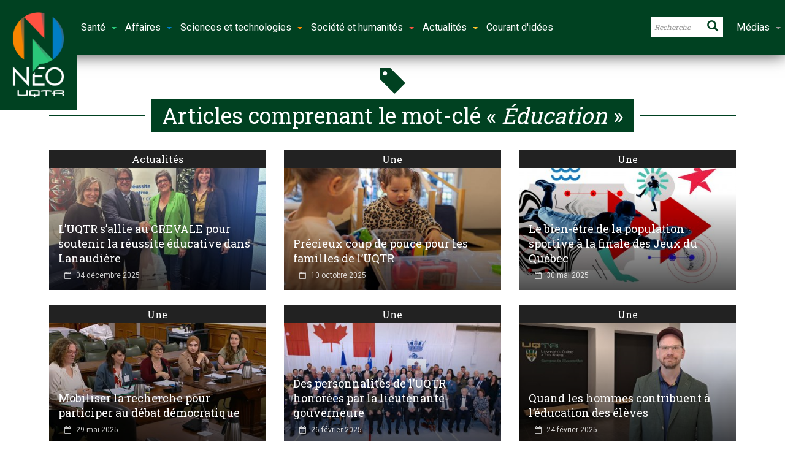

--- FILE ---
content_type: text/html; charset=UTF-8
request_url: https://neo.uqtr.ca/mot-cle/education/
body_size: 18124
content:
<!doctype html>
<!--[if lt IE 7]> <html class="no-js ie6 oldie"> <![endif]-->
<!--[if IE 7]>    <html class="no-js ie7 oldie"> <![endif]-->
<!--[if IE 8]>    <html class="no-js ie8 oldie"> <![endif]-->
<!--[if IE 9]>    <html class="no-js ie9 oldie"> <![endif]-->
<!--[if gt IE 8]><!--> <html class="no-js" lang="fr-CA" prefix="og: http://ogp.me/ns#"> <!--<![endif]-->
<head>
    <!-- start:global -->
    <meta charset="UTF-8" />
    <!--[if IE]><meta http-equiv="X-UA-Compatible" content="IE=Edge,chrome=1"><![endif]-->
    <!-- end:global -->

    <!-- start:responsive web design -->
    <meta name="viewport" content="width=device-width, initial-scale=1">
    <!-- end:responsive web design -->

    <link rel="pingback" href="https://neo.uqtr.ca/xmlrpc.php" />
    <meta name="google-site-verification" content="Zs6x-57DSE7AFvqNaJRMd3BYS2NFhR-nVoe9TjvdDgo" />
    <meta name="msvalidate.01" content="659963734F43110D9997EC027B921DE1" />
    <link href="https://fonts.googleapis.com/css?family=Roboto+Slab:400,700|Roboto:300,400,700|Material+Icons" rel="stylesheet">

    <link rel="icon" type="image/png" href="https://neo.uqtr.ca/wp-content/uploads/2018/02/favicon.ico"><link rel="apple-touch-icon" href="https://neo.uqtr.ca/wp-content/uploads/2018/02/neo57.png"><link rel="apple-touch-icon-precomposed" sizes="76x76" href="https://neo.uqtr.ca/wp-content/uploads/2018/02/neo76.png"><link rel="apple-touch-icon-precomposed" sizes="120x120" href="https://neo.uqtr.ca/wp-content/uploads/2018/02/neo120.png"><link rel="apple-touch-icon-precomposed" sizes="152x152" href="https://neo.uqtr.ca/wp-content/uploads/2018/02/neo152.png">
    <!-- start:wp_head -->
    <meta name='robots' content='index, follow, max-image-preview:large, max-snippet:-1, max-video-preview:-1' />
	<style>img:is([sizes="auto" i], [sizes^="auto," i]) { contain-intrinsic-size: 3000px 1500px }</style>
	
	<!-- This site is optimized with the Yoast SEO plugin v26.6 - https://yoast.com/wordpress/plugins/seo/ -->
	<title>Éducation &#8226; Néo UQTR</title>
	<link rel="canonical" href="https://neo.uqtr.ca/mot-cle/education/" />
	<link rel="next" href="https://neo.uqtr.ca/mot-cle/education/page/2/" />
	<meta property="og:locale" content="fr_CA" />
	<meta property="og:type" content="article" />
	<meta property="og:title" content="Éducation" />
	<meta property="og:url" content="https://neo.uqtr.ca/mot-cle/education/" />
	<meta property="og:site_name" content="Néo UQTR" />
	<meta name="twitter:card" content="summary_large_image" />
	<meta name="twitter:title" content="Éducation" />
	<meta name="twitter:site" content="@uqtr" />
	<script type="application/ld+json" class="yoast-schema-graph">{"@context":"https://schema.org","@graph":[{"@type":"CollectionPage","@id":"https://neo.uqtr.ca/mot-cle/education/","url":"https://neo.uqtr.ca/mot-cle/education/","name":"Éducation &#8226; Néo UQTR","isPartOf":{"@id":"https://neo.uqtr.ca/#website"},"primaryImageOfPage":{"@id":"https://neo.uqtr.ca/mot-cle/education/#primaryimage"},"image":{"@id":"https://neo.uqtr.ca/mot-cle/education/#primaryimage"},"thumbnailUrl":"https://neo.uqtr.ca/wp-content/uploads/2025/12/Uqtr_entente.jpg","breadcrumb":{"@id":"https://neo.uqtr.ca/mot-cle/education/#breadcrumb"},"inLanguage":"fr-CA"},{"@type":"ImageObject","inLanguage":"fr-CA","@id":"https://neo.uqtr.ca/mot-cle/education/#primaryimage","url":"https://neo.uqtr.ca/wp-content/uploads/2025/12/Uqtr_entente.jpg","contentUrl":"https://neo.uqtr.ca/wp-content/uploads/2025/12/Uqtr_entente.jpg","width":1920,"height":1440},{"@type":"BreadcrumbList","@id":"https://neo.uqtr.ca/mot-cle/education/#breadcrumb","itemListElement":[{"@type":"ListItem","position":1,"name":"Home","item":"https://neo.uqtr.ca/"},{"@type":"ListItem","position":2,"name":"Éducation"}]},{"@type":"WebSite","@id":"https://neo.uqtr.ca/#website","url":"https://neo.uqtr.ca/","name":"Néo UQTR","description":"Actualités | Reportages | Innovation","potentialAction":[{"@type":"SearchAction","target":{"@type":"EntryPoint","urlTemplate":"https://neo.uqtr.ca/?s={search_term_string}"},"query-input":{"@type":"PropertyValueSpecification","valueRequired":true,"valueName":"search_term_string"}}],"inLanguage":"fr-CA"}]}</script>
	<!-- / Yoast SEO plugin. -->


<link rel='dns-prefetch' href='//maps.googleapis.com' />
<link rel='dns-prefetch' href='//fonts.googleapis.com' />
<link rel='preconnect' href='https://fonts.gstatic.com' crossorigin />
<link rel="alternate" type="application/rss+xml" title="Néo UQTR &raquo; Flux" href="https://neo.uqtr.ca/feed/" />
<link rel="alternate" type="application/rss+xml" title="Néo UQTR &raquo; Flux de l’étiquette Éducation" href="https://neo.uqtr.ca/mot-cle/education/feed/" />
<script type="text/javascript">
/* <![CDATA[ */
window._wpemojiSettings = {"baseUrl":"https:\/\/s.w.org\/images\/core\/emoji\/15.0.3\/72x72\/","ext":".png","svgUrl":"https:\/\/s.w.org\/images\/core\/emoji\/15.0.3\/svg\/","svgExt":".svg","source":{"concatemoji":"https:\/\/neo.uqtr.ca\/wp-includes\/js\/wp-emoji-release.min.js?ver=6.7.4"}};
/*! This file is auto-generated */
!function(i,n){var o,s,e;function c(e){try{var t={supportTests:e,timestamp:(new Date).valueOf()};sessionStorage.setItem(o,JSON.stringify(t))}catch(e){}}function p(e,t,n){e.clearRect(0,0,e.canvas.width,e.canvas.height),e.fillText(t,0,0);var t=new Uint32Array(e.getImageData(0,0,e.canvas.width,e.canvas.height).data),r=(e.clearRect(0,0,e.canvas.width,e.canvas.height),e.fillText(n,0,0),new Uint32Array(e.getImageData(0,0,e.canvas.width,e.canvas.height).data));return t.every(function(e,t){return e===r[t]})}function u(e,t,n){switch(t){case"flag":return n(e,"\ud83c\udff3\ufe0f\u200d\u26a7\ufe0f","\ud83c\udff3\ufe0f\u200b\u26a7\ufe0f")?!1:!n(e,"\ud83c\uddfa\ud83c\uddf3","\ud83c\uddfa\u200b\ud83c\uddf3")&&!n(e,"\ud83c\udff4\udb40\udc67\udb40\udc62\udb40\udc65\udb40\udc6e\udb40\udc67\udb40\udc7f","\ud83c\udff4\u200b\udb40\udc67\u200b\udb40\udc62\u200b\udb40\udc65\u200b\udb40\udc6e\u200b\udb40\udc67\u200b\udb40\udc7f");case"emoji":return!n(e,"\ud83d\udc26\u200d\u2b1b","\ud83d\udc26\u200b\u2b1b")}return!1}function f(e,t,n){var r="undefined"!=typeof WorkerGlobalScope&&self instanceof WorkerGlobalScope?new OffscreenCanvas(300,150):i.createElement("canvas"),a=r.getContext("2d",{willReadFrequently:!0}),o=(a.textBaseline="top",a.font="600 32px Arial",{});return e.forEach(function(e){o[e]=t(a,e,n)}),o}function t(e){var t=i.createElement("script");t.src=e,t.defer=!0,i.head.appendChild(t)}"undefined"!=typeof Promise&&(o="wpEmojiSettingsSupports",s=["flag","emoji"],n.supports={everything:!0,everythingExceptFlag:!0},e=new Promise(function(e){i.addEventListener("DOMContentLoaded",e,{once:!0})}),new Promise(function(t){var n=function(){try{var e=JSON.parse(sessionStorage.getItem(o));if("object"==typeof e&&"number"==typeof e.timestamp&&(new Date).valueOf()<e.timestamp+604800&&"object"==typeof e.supportTests)return e.supportTests}catch(e){}return null}();if(!n){if("undefined"!=typeof Worker&&"undefined"!=typeof OffscreenCanvas&&"undefined"!=typeof URL&&URL.createObjectURL&&"undefined"!=typeof Blob)try{var e="postMessage("+f.toString()+"("+[JSON.stringify(s),u.toString(),p.toString()].join(",")+"));",r=new Blob([e],{type:"text/javascript"}),a=new Worker(URL.createObjectURL(r),{name:"wpTestEmojiSupports"});return void(a.onmessage=function(e){c(n=e.data),a.terminate(),t(n)})}catch(e){}c(n=f(s,u,p))}t(n)}).then(function(e){for(var t in e)n.supports[t]=e[t],n.supports.everything=n.supports.everything&&n.supports[t],"flag"!==t&&(n.supports.everythingExceptFlag=n.supports.everythingExceptFlag&&n.supports[t]);n.supports.everythingExceptFlag=n.supports.everythingExceptFlag&&!n.supports.flag,n.DOMReady=!1,n.readyCallback=function(){n.DOMReady=!0}}).then(function(){return e}).then(function(){var e;n.supports.everything||(n.readyCallback(),(e=n.source||{}).concatemoji?t(e.concatemoji):e.wpemoji&&e.twemoji&&(t(e.twemoji),t(e.wpemoji)))}))}((window,document),window._wpemojiSettings);
/* ]]> */
</script>
<style id='wp-emoji-styles-inline-css' type='text/css'>

	img.wp-smiley, img.emoji {
		display: inline !important;
		border: none !important;
		box-shadow: none !important;
		height: 1em !important;
		width: 1em !important;
		margin: 0 0.07em !important;
		vertical-align: -0.1em !important;
		background: none !important;
		padding: 0 !important;
	}
</style>
<link rel='stylesheet' id='wp-block-library-css' href='https://neo.uqtr.ca/wp-includes/css/dist/block-library/style.min.css?ver=6.7.4' type='text/css' media='all' />
<style id='classic-theme-styles-inline-css' type='text/css'>
/*! This file is auto-generated */
.wp-block-button__link{color:#fff;background-color:#32373c;border-radius:9999px;box-shadow:none;text-decoration:none;padding:calc(.667em + 2px) calc(1.333em + 2px);font-size:1.125em}.wp-block-file__button{background:#32373c;color:#fff;text-decoration:none}
</style>
<style id='global-styles-inline-css' type='text/css'>
:root{--wp--preset--aspect-ratio--square: 1;--wp--preset--aspect-ratio--4-3: 4/3;--wp--preset--aspect-ratio--3-4: 3/4;--wp--preset--aspect-ratio--3-2: 3/2;--wp--preset--aspect-ratio--2-3: 2/3;--wp--preset--aspect-ratio--16-9: 16/9;--wp--preset--aspect-ratio--9-16: 9/16;--wp--preset--color--black: #000000;--wp--preset--color--cyan-bluish-gray: #abb8c3;--wp--preset--color--white: #ffffff;--wp--preset--color--pale-pink: #f78da7;--wp--preset--color--vivid-red: #cf2e2e;--wp--preset--color--luminous-vivid-orange: #ff6900;--wp--preset--color--luminous-vivid-amber: #fcb900;--wp--preset--color--light-green-cyan: #7bdcb5;--wp--preset--color--vivid-green-cyan: #00d084;--wp--preset--color--pale-cyan-blue: #8ed1fc;--wp--preset--color--vivid-cyan-blue: #0693e3;--wp--preset--color--vivid-purple: #9b51e0;--wp--preset--gradient--vivid-cyan-blue-to-vivid-purple: linear-gradient(135deg,rgba(6,147,227,1) 0%,rgb(155,81,224) 100%);--wp--preset--gradient--light-green-cyan-to-vivid-green-cyan: linear-gradient(135deg,rgb(122,220,180) 0%,rgb(0,208,130) 100%);--wp--preset--gradient--luminous-vivid-amber-to-luminous-vivid-orange: linear-gradient(135deg,rgba(252,185,0,1) 0%,rgba(255,105,0,1) 100%);--wp--preset--gradient--luminous-vivid-orange-to-vivid-red: linear-gradient(135deg,rgba(255,105,0,1) 0%,rgb(207,46,46) 100%);--wp--preset--gradient--very-light-gray-to-cyan-bluish-gray: linear-gradient(135deg,rgb(238,238,238) 0%,rgb(169,184,195) 100%);--wp--preset--gradient--cool-to-warm-spectrum: linear-gradient(135deg,rgb(74,234,220) 0%,rgb(151,120,209) 20%,rgb(207,42,186) 40%,rgb(238,44,130) 60%,rgb(251,105,98) 80%,rgb(254,248,76) 100%);--wp--preset--gradient--blush-light-purple: linear-gradient(135deg,rgb(255,206,236) 0%,rgb(152,150,240) 100%);--wp--preset--gradient--blush-bordeaux: linear-gradient(135deg,rgb(254,205,165) 0%,rgb(254,45,45) 50%,rgb(107,0,62) 100%);--wp--preset--gradient--luminous-dusk: linear-gradient(135deg,rgb(255,203,112) 0%,rgb(199,81,192) 50%,rgb(65,88,208) 100%);--wp--preset--gradient--pale-ocean: linear-gradient(135deg,rgb(255,245,203) 0%,rgb(182,227,212) 50%,rgb(51,167,181) 100%);--wp--preset--gradient--electric-grass: linear-gradient(135deg,rgb(202,248,128) 0%,rgb(113,206,126) 100%);--wp--preset--gradient--midnight: linear-gradient(135deg,rgb(2,3,129) 0%,rgb(40,116,252) 100%);--wp--preset--font-size--small: 13px;--wp--preset--font-size--medium: 20px;--wp--preset--font-size--large: 36px;--wp--preset--font-size--x-large: 42px;--wp--preset--spacing--20: 0.44rem;--wp--preset--spacing--30: 0.67rem;--wp--preset--spacing--40: 1rem;--wp--preset--spacing--50: 1.5rem;--wp--preset--spacing--60: 2.25rem;--wp--preset--spacing--70: 3.38rem;--wp--preset--spacing--80: 5.06rem;--wp--preset--shadow--natural: 6px 6px 9px rgba(0, 0, 0, 0.2);--wp--preset--shadow--deep: 12px 12px 50px rgba(0, 0, 0, 0.4);--wp--preset--shadow--sharp: 6px 6px 0px rgba(0, 0, 0, 0.2);--wp--preset--shadow--outlined: 6px 6px 0px -3px rgba(255, 255, 255, 1), 6px 6px rgba(0, 0, 0, 1);--wp--preset--shadow--crisp: 6px 6px 0px rgba(0, 0, 0, 1);}:where(.is-layout-flex){gap: 0.5em;}:where(.is-layout-grid){gap: 0.5em;}body .is-layout-flex{display: flex;}.is-layout-flex{flex-wrap: wrap;align-items: center;}.is-layout-flex > :is(*, div){margin: 0;}body .is-layout-grid{display: grid;}.is-layout-grid > :is(*, div){margin: 0;}:where(.wp-block-columns.is-layout-flex){gap: 2em;}:where(.wp-block-columns.is-layout-grid){gap: 2em;}:where(.wp-block-post-template.is-layout-flex){gap: 1.25em;}:where(.wp-block-post-template.is-layout-grid){gap: 1.25em;}.has-black-color{color: var(--wp--preset--color--black) !important;}.has-cyan-bluish-gray-color{color: var(--wp--preset--color--cyan-bluish-gray) !important;}.has-white-color{color: var(--wp--preset--color--white) !important;}.has-pale-pink-color{color: var(--wp--preset--color--pale-pink) !important;}.has-vivid-red-color{color: var(--wp--preset--color--vivid-red) !important;}.has-luminous-vivid-orange-color{color: var(--wp--preset--color--luminous-vivid-orange) !important;}.has-luminous-vivid-amber-color{color: var(--wp--preset--color--luminous-vivid-amber) !important;}.has-light-green-cyan-color{color: var(--wp--preset--color--light-green-cyan) !important;}.has-vivid-green-cyan-color{color: var(--wp--preset--color--vivid-green-cyan) !important;}.has-pale-cyan-blue-color{color: var(--wp--preset--color--pale-cyan-blue) !important;}.has-vivid-cyan-blue-color{color: var(--wp--preset--color--vivid-cyan-blue) !important;}.has-vivid-purple-color{color: var(--wp--preset--color--vivid-purple) !important;}.has-black-background-color{background-color: var(--wp--preset--color--black) !important;}.has-cyan-bluish-gray-background-color{background-color: var(--wp--preset--color--cyan-bluish-gray) !important;}.has-white-background-color{background-color: var(--wp--preset--color--white) !important;}.has-pale-pink-background-color{background-color: var(--wp--preset--color--pale-pink) !important;}.has-vivid-red-background-color{background-color: var(--wp--preset--color--vivid-red) !important;}.has-luminous-vivid-orange-background-color{background-color: var(--wp--preset--color--luminous-vivid-orange) !important;}.has-luminous-vivid-amber-background-color{background-color: var(--wp--preset--color--luminous-vivid-amber) !important;}.has-light-green-cyan-background-color{background-color: var(--wp--preset--color--light-green-cyan) !important;}.has-vivid-green-cyan-background-color{background-color: var(--wp--preset--color--vivid-green-cyan) !important;}.has-pale-cyan-blue-background-color{background-color: var(--wp--preset--color--pale-cyan-blue) !important;}.has-vivid-cyan-blue-background-color{background-color: var(--wp--preset--color--vivid-cyan-blue) !important;}.has-vivid-purple-background-color{background-color: var(--wp--preset--color--vivid-purple) !important;}.has-black-border-color{border-color: var(--wp--preset--color--black) !important;}.has-cyan-bluish-gray-border-color{border-color: var(--wp--preset--color--cyan-bluish-gray) !important;}.has-white-border-color{border-color: var(--wp--preset--color--white) !important;}.has-pale-pink-border-color{border-color: var(--wp--preset--color--pale-pink) !important;}.has-vivid-red-border-color{border-color: var(--wp--preset--color--vivid-red) !important;}.has-luminous-vivid-orange-border-color{border-color: var(--wp--preset--color--luminous-vivid-orange) !important;}.has-luminous-vivid-amber-border-color{border-color: var(--wp--preset--color--luminous-vivid-amber) !important;}.has-light-green-cyan-border-color{border-color: var(--wp--preset--color--light-green-cyan) !important;}.has-vivid-green-cyan-border-color{border-color: var(--wp--preset--color--vivid-green-cyan) !important;}.has-pale-cyan-blue-border-color{border-color: var(--wp--preset--color--pale-cyan-blue) !important;}.has-vivid-cyan-blue-border-color{border-color: var(--wp--preset--color--vivid-cyan-blue) !important;}.has-vivid-purple-border-color{border-color: var(--wp--preset--color--vivid-purple) !important;}.has-vivid-cyan-blue-to-vivid-purple-gradient-background{background: var(--wp--preset--gradient--vivid-cyan-blue-to-vivid-purple) !important;}.has-light-green-cyan-to-vivid-green-cyan-gradient-background{background: var(--wp--preset--gradient--light-green-cyan-to-vivid-green-cyan) !important;}.has-luminous-vivid-amber-to-luminous-vivid-orange-gradient-background{background: var(--wp--preset--gradient--luminous-vivid-amber-to-luminous-vivid-orange) !important;}.has-luminous-vivid-orange-to-vivid-red-gradient-background{background: var(--wp--preset--gradient--luminous-vivid-orange-to-vivid-red) !important;}.has-very-light-gray-to-cyan-bluish-gray-gradient-background{background: var(--wp--preset--gradient--very-light-gray-to-cyan-bluish-gray) !important;}.has-cool-to-warm-spectrum-gradient-background{background: var(--wp--preset--gradient--cool-to-warm-spectrum) !important;}.has-blush-light-purple-gradient-background{background: var(--wp--preset--gradient--blush-light-purple) !important;}.has-blush-bordeaux-gradient-background{background: var(--wp--preset--gradient--blush-bordeaux) !important;}.has-luminous-dusk-gradient-background{background: var(--wp--preset--gradient--luminous-dusk) !important;}.has-pale-ocean-gradient-background{background: var(--wp--preset--gradient--pale-ocean) !important;}.has-electric-grass-gradient-background{background: var(--wp--preset--gradient--electric-grass) !important;}.has-midnight-gradient-background{background: var(--wp--preset--gradient--midnight) !important;}.has-small-font-size{font-size: var(--wp--preset--font-size--small) !important;}.has-medium-font-size{font-size: var(--wp--preset--font-size--medium) !important;}.has-large-font-size{font-size: var(--wp--preset--font-size--large) !important;}.has-x-large-font-size{font-size: var(--wp--preset--font-size--x-large) !important;}
:where(.wp-block-post-template.is-layout-flex){gap: 1.25em;}:where(.wp-block-post-template.is-layout-grid){gap: 1.25em;}
:where(.wp-block-columns.is-layout-flex){gap: 2em;}:where(.wp-block-columns.is-layout-grid){gap: 2em;}
:root :where(.wp-block-pullquote){font-size: 1.5em;line-height: 1.6;}
</style>
<link rel='stylesheet' id='esg-plugin-settings-css' href='https://neo.uqtr.ca/wp-content/plugins/essential-grid/public/assets/css/settings.css?ver=3.0.17.1' type='text/css' media='all' />
<link rel='stylesheet' id='tp-fontello-css' href='https://neo.uqtr.ca/wp-content/plugins/essential-grid/public/assets/font/fontello/css/fontello.css?ver=3.0.17.1' type='text/css' media='all' />
<link rel='stylesheet' id='ppress-frontend-css' href='https://neo.uqtr.ca/wp-content/plugins/wp-user-avatar/assets/css/frontend.min.css?ver=4.16.8' type='text/css' media='all' />
<link rel='stylesheet' id='ppress-flatpickr-css' href='https://neo.uqtr.ca/wp-content/plugins/wp-user-avatar/assets/flatpickr/flatpickr.min.css?ver=4.16.8' type='text/css' media='all' />
<link rel='stylesheet' id='ppress-select2-css' href='https://neo.uqtr.ca/wp-content/plugins/wp-user-avatar/assets/select2/select2.min.css?ver=6.7.4' type='text/css' media='all' />
<link rel='stylesheet' id='style-css' href='https://neo.uqtr.ca/wp-content/themes/newsgamer/style.css?ver=6.7.4' type='text/css' media='all' />
<link rel='stylesheet' id='child-theme-css' href='https://neo.uqtr.ca/wp-content/themes/newsgamer-child/style.css?ver=6.7.4' type='text/css' media='all' />
<link rel='stylesheet' id='miptheme-bootstrap-css' href='https://neo.uqtr.ca/wp-content/themes/newsgamer/assets/css/bootstrap.min.css?ver=3.0.1' type='text/css' media='all' />
<link rel='stylesheet' id='miptheme-external-styles-css' href='https://neo.uqtr.ca/wp-content/themes/newsgamer/assets/css/mip.external.css?ver=3.0.1' type='text/css' media='all' />
<link rel='stylesheet' id='miptheme-style-css' href='https://neo.uqtr.ca/wp-content/themes/newsgamer-child/style.css?ver=3.0.1' type='text/css' media='all' />
<link rel='stylesheet' id='miptheme-style-responsive-css' href='https://neo.uqtr.ca/wp-content/themes/newsgamer/assets/css/media-queries.css?ver=3.0.1' type='text/css' media='all' />
<link rel='stylesheet' id='miptheme-dynamic-css-css' href='https://neo.uqtr.ca/wp-content/themes/newsgamer-child/assets/css/dynamic.css?ver=1766504455' type='text/css' media='all' />
<link rel='stylesheet' id='typography-css-css' href='https://neo.uqtr.ca/wp-content/themes/newsgamer-child/assets/css/typography.css?ver=1766504455' type='text/css' media='all' />
<!--[if lt IE 9]>
<link rel='stylesheet' id='miptheme-photobox-ie-css' href='https://neo.uqtr.ca/wp-content/themes/newsgamer/assets/css/photobox.ie.css?ver=3.0.1' type='text/css' media='all' />
<![endif]-->
<link rel='stylesheet' id='evcal_google_fonts-css' href='//fonts.googleapis.com/css?family=Oswald%3A400%2C300%7COpen+Sans%3A700%2C400%2C400i%7CRoboto%3A700%2C400&#038;ver=6.7.4' type='text/css' media='screen' />
<link rel='stylesheet' id='evcal_cal_default-css' href='//neo.uqtr.ca/wp-content/plugins/eventON/assets/css/eventon_styles.css?ver=3.0.7' type='text/css' media='all' />
<link rel='stylesheet' id='evo_font_icons-css' href='//neo.uqtr.ca/wp-content/plugins/eventON/assets/fonts/all.css?ver=3.0.7' type='text/css' media='all' />
<link rel='stylesheet' id='eventon_dynamic_styles-css' href='//neo.uqtr.ca/wp-content/plugins/eventON/assets/css/eventon_dynamic_styles.css?ver=3.0.7' type='text/css' media='all' />
<link rel='stylesheet' id='essb-compiledcache-css' href='https://neo.uqtr.ca/wp-content/easysocialsharebuttons-assets/compiled/2566c291e59e185c12a331fef1e235f3.css?ver=6.7.4' type='text/css' media='all' />
<link rel="preload" as="style" href="https://fonts.googleapis.com/css?family=Roboto%20Slab&#038;display=swap&#038;ver=1698789334" /><link rel="stylesheet" href="https://fonts.googleapis.com/css?family=Roboto%20Slab&#038;display=swap&#038;ver=1698789334" media="print" onload="this.media='all'"><noscript><link rel="stylesheet" href="https://fonts.googleapis.com/css?family=Roboto%20Slab&#038;display=swap&#038;ver=1698789334" /></noscript><script type="text/javascript" src="https://neo.uqtr.ca/wp-includes/js/jquery/jquery.min.js?ver=3.7.1" id="jquery-core-js"></script>
<script type="text/javascript" src="https://neo.uqtr.ca/wp-includes/js/jquery/jquery-migrate.min.js?ver=3.4.1" id="jquery-migrate-js"></script>
<script type="text/javascript" src="https://neo.uqtr.ca/wp-content/plugins/wp-user-avatar/assets/flatpickr/flatpickr.min.js?ver=4.16.8" id="ppress-flatpickr-js"></script>
<script type="text/javascript" src="https://neo.uqtr.ca/wp-content/plugins/wp-user-avatar/assets/select2/select2.min.js?ver=4.16.8" id="ppress-select2-js"></script>
<script type="text/javascript" src="https://neo.uqtr.ca/wp-content/themes/newsgamer-child/assets/js/lienImageOverlay.js?ver=6.7.4" id="custom-script-js"></script>
<link rel="https://api.w.org/" href="https://neo.uqtr.ca/wp-json/" /><link rel="alternate" title="JSON" type="application/json" href="https://neo.uqtr.ca/wp-json/wp/v2/tags/185" /><meta name="generator" content="Redux 4.5.9" />
<script type="text/javascript">var essb_settings = {"ajax_url":"https:\/\/neo.uqtr.ca\/wp-admin\/admin-ajax.php","essb3_nonce":"8d1f07283a","essb3_plugin_url":"https:\/\/neo.uqtr.ca\/wp-content\/plugins\/easy-social-share-buttons3","essb3_stats":true,"essb3_ga":true,"essb3_ga_ntg":false,"essb3_ga_mode":"layers","blog_url":"https:\/\/neo.uqtr.ca\/","post_id":"39229","internal_stats":true};var essb_buttons_exist = !!document.getElementsByClassName("essb_links"); if(essb_buttons_exist == true) { document.addEventListener("DOMContentLoaded", function(event) { var ESSB_CACHE_URL = "https://neo.uqtr.ca/mot-cle/education/"; if(ESSB_CACHE_URL.indexOf("?") > -1) { ESSB_CACHE_URL += "&essb_counter_cache=rebuild"; } else { ESSB_CACHE_URL += "?essb_counter_cache=rebuild"; }; var xhr = new XMLHttpRequest(); xhr.open("GET",ESSB_CACHE_URL,true); xhr.send(); });}</script>

<!-- EventON Version -->
<meta name="generator" content="EventON 3.0.7" />

<meta name="generator" content="Powered by Slider Revolution 6.7.11 - responsive, Mobile-Friendly Slider Plugin for WordPress with comfortable drag and drop interface." />
<script></script><script></script><script>function setREVStartSize(e){
			//window.requestAnimationFrame(function() {
				window.RSIW = window.RSIW===undefined ? window.innerWidth : window.RSIW;
				window.RSIH = window.RSIH===undefined ? window.innerHeight : window.RSIH;
				try {
					var pw = document.getElementById(e.c).parentNode.offsetWidth,
						newh;
					pw = pw===0 || isNaN(pw) || (e.l=="fullwidth" || e.layout=="fullwidth") ? window.RSIW : pw;
					e.tabw = e.tabw===undefined ? 0 : parseInt(e.tabw);
					e.thumbw = e.thumbw===undefined ? 0 : parseInt(e.thumbw);
					e.tabh = e.tabh===undefined ? 0 : parseInt(e.tabh);
					e.thumbh = e.thumbh===undefined ? 0 : parseInt(e.thumbh);
					e.tabhide = e.tabhide===undefined ? 0 : parseInt(e.tabhide);
					e.thumbhide = e.thumbhide===undefined ? 0 : parseInt(e.thumbhide);
					e.mh = e.mh===undefined || e.mh=="" || e.mh==="auto" ? 0 : parseInt(e.mh,0);
					if(e.layout==="fullscreen" || e.l==="fullscreen")
						newh = Math.max(e.mh,window.RSIH);
					else{
						e.gw = Array.isArray(e.gw) ? e.gw : [e.gw];
						for (var i in e.rl) if (e.gw[i]===undefined || e.gw[i]===0) e.gw[i] = e.gw[i-1];
						e.gh = e.el===undefined || e.el==="" || (Array.isArray(e.el) && e.el.length==0)? e.gh : e.el;
						e.gh = Array.isArray(e.gh) ? e.gh : [e.gh];
						for (var i in e.rl) if (e.gh[i]===undefined || e.gh[i]===0) e.gh[i] = e.gh[i-1];
											
						var nl = new Array(e.rl.length),
							ix = 0,
							sl;
						e.tabw = e.tabhide>=pw ? 0 : e.tabw;
						e.thumbw = e.thumbhide>=pw ? 0 : e.thumbw;
						e.tabh = e.tabhide>=pw ? 0 : e.tabh;
						e.thumbh = e.thumbhide>=pw ? 0 : e.thumbh;
						for (var i in e.rl) nl[i] = e.rl[i]<window.RSIW ? 0 : e.rl[i];
						sl = nl[0];
						for (var i in nl) if (sl>nl[i] && nl[i]>0) { sl = nl[i]; ix=i;}
						var m = pw>(e.gw[ix]+e.tabw+e.thumbw) ? 1 : (pw-(e.tabw+e.thumbw)) / (e.gw[ix]);
						newh =  (e.gh[ix] * m) + (e.tabh + e.thumbh);
					}
					var el = document.getElementById(e.c);
					if (el!==null && el) el.style.height = newh+"px";
					el = document.getElementById(e.c+"_wrapper");
					if (el!==null && el) {
						el.style.height = newh+"px";
						el.style.display = "block";
					}
				} catch(e){
					console.log("Failure at Presize of Slider:" + e)
				}
			//});
		  };</script>
<style id="mipthemeoptions_framework-dynamic-css" title="dynamic-css" class="redux-options-output">body.page-id-0{background-color:#ffffff;}body.page-id-0{background-color:#ffffff;}</style><style id="mipthemeoptions_typo-dynamic-css" title="dynamic-css" class="redux-options-output">#header-navigation ul li a{padding-left:18px;}</style>    <!-- end:wp_head -->

    <!--[if lt IE 9]>
    <script src="https://neo.uqtr.ca/wp-content/themes/newsgamer/assets/js/respond.js"></script>
    <script src="https://neo.uqtr.ca/wp-content/themes/newsgamer/assets/js/html5shiv.js"></script>
    <![endif]-->
</head>
<body class="archive tag tag-education tag-185 essb-10.8 sidebar-border vc-block-fx vc-block-shadow" itemscope itemtype="http://schema.org/WebPage">
    <nav class="navbar navbar-default yamm">
    <div class="container-fluid">
     <div class="navbar-header">
      <button type="button" class="navbar-toggle collapsed" data-toggle="collapse" data-target="#bs-example-navbar-collapse-1" aria-expanded="false">
       <span class="sr-only">Toggle navigation</span>
       <span class="icon-bar"></span>
       <span class="icon-bar"></span>
       <span class="icon-bar"></span>
      </button>
      <a class="navbar-brand" href="https://neo.uqtr.ca"><img src="https://neo.uqtr.ca/wp-content/themes/newsgamer-child/images/neo-uqtr-v.png" class="logo"></a>
     </div>

     <!-- Collect the nav links, forms, and other content for toggling -->
     <div class="collapse navbar-collapse" id="bs-example-navbar-collapse-1">
      <ul class="nav navbar-nav">

       <li class="dropdown">
        <a href="#" class="dropdown-toggle sante" data-toggle="dropdown" role="button" aria-haspopup="true" aria-expanded="false">Santé<span class="caret vertp"></span></a>

        <ul class="dropdown-menu sante">
         <li>
          <div class="row">
           <div class="col-md-12">
            <p class="portail-sante"><a href="https://neo.uqtr.ca/portail-sante/"><span class="glyphicon glyphicon-home" aria-hidden="true">&nbsp;</span>La santé à l'UQTR</a></p>    
           </div>
          </div>    
          <div class="row">
           <div class="col-md-6">
            <ul>
             <li><a href="https://neo.uqtr.ca/portail-sante/"><b>Portail Santé</a></b></li>
             <li><a href="https://neo.uqtr.ca/categorie/sante/anatomie/">Anatomie</a></li>
             <li><a href="https://neo.uqtr.ca/categorie/sante/pratique-sage-femme/">Pratique sage-femme</a></li>
             <li><a href="https://neo.uqtr.ca/categorie/sante/biologie-medicale/">Biologie médicale</a></li>
             <li><a href="https://neo.uqtr.ca/categorie/sante/chiropratique/">Chiropratique</a></li>
             <li><a href="https://neo.uqtr.ca/categorie/sante/ergotherapie/">Ergothérapie</a></li>
            </ul>
           </div>
           <div class="col-md-6">
            <ul>
             <li><a href="https://neo.uqtr.ca/categorie/sante/orthophonie/">Orthophonie</a></li>
             <li><a href="https://neo.uqtr.ca/categorie/sante/psychologie/">Psychologie</a></li>
             <li><a href="https://neo.uqtr.ca/categorie/sante/sciences-activite-physique/">Sciences de l'activité physique</a></li>
             <li><a href="https://neo.uqtr.ca/categorie/sante/medecine-podiatrique/">Médecine podiatrique</a></li>
             <li><a href="https://neo.uqtr.ca/categorie/sante/sciences-infirmieres/">Sciences infirmières</a></li>
             <li><a href="https://neo.uqtr.ca/publications"><span class="glyphicon glyphicon-book" aria-hidden="true"></span> Publications</a></li>
            </ul>
           </div>                           
          </div>
         </li>
        </ul>
       </li>

       <li class="dropdown">
        <a href="#" class="dropdown-toggle affaires" data-toggle="dropdown" role="button" aria-haspopup="true" aria-expanded="false">Affaires<span class="caret bleu"></span></a>
        <ul class="dropdown-menu affaires">
         <li>
          <div class="row">
           <div class="col-md-12">
            <p class="portail-affaires"><a href="https://neo.uqtr.ca/portail-affaires"><span class="glyphicon glyphicon-home" aria-hidden="true">&nbsp;</span>Les affaires à l'UQTR</a></p> 
           </div>
          </div>
          <div class="row">
           <div class="col-md-12">
            <ul>
             <li><a href="https://neo.uqtr.ca/portail-affaires/"><b>Portail Affaires</a></b></li> 
             <li><a href="https://neo.uqtr.ca/categorie/affaires/finance-economique">Finance et économique</a></li>
             <li><a href="https://neo.uqtr.ca/categorie/affaires/gestion-ressources-humaines">Gestion des ressources humaines</a></li>
             <li><a href="https://neo.uqtr.ca/categorie/affaires/management">Management</a></li>
             <li><a href="https://neo.uqtr.ca/categorie/affaires/marketing-systemes-information">Marketing et systèmes d'information</a></li>
             <li><a href="https://neo.uqtr.ca/categorie/affaires/sciences-comptables">Sciences comptables</a></li>
             <li><a href="https://neo.uqtr.ca/publications"><span class="glyphicon glyphicon-book" aria-hidden="true"></span> Publications</a></li>
            </ul>
           </div>
          </div>
         </li>
        </ul>
       </li>
       <li class="dropdown">
        <a href="#" class="dropdown-toggle sciences" data-toggle="dropdown" role="button" aria-haspopup="true" aria-expanded="false">Sciences et technologies<span class="caret orange"></span></a>
        <ul class="dropdown-menu sciences">
         <li>   
          <div class="row">
           <div class="col-md-12">
            <p class="portail-sciences"><a href="https://neo.uqtr.ca/portail-sciences-technologies"><span class="glyphicon glyphicon-home" aria-hidden="true">&nbsp;</span>Les sciences et technologies à l'UQTR</a></p> 
           </div>
          </div>
          <div class="row">
           <div class="col-md-6">
            <ul>
             <li><a href="https://neo.uqtr.ca/portail-sciences-technologies"><b>Portail Sciences et technologies</a></b></li>
             <li><a href="https://neo.uqtr.ca/categorie/sciences-technologies/chimie-biochimie-physique">Chimie, biochimie et physique</a></li>
             <li><a href="https://neo.uqtr.ca/categorie/sciences-technologies/genie-electrique-informatique">Génie électrique et informatique</a></li>
             <li><a href="https://neo.uqtr.ca/categorie/sciences-technologies/genie-industriel">Génie industriel</a></li>     
            </ul>
           </div>
           <div class="col-md-6">
            <ul>
             <li><a href="https://neo.uqtr.ca/categorie/sciences-technologies/genie-mecanique">Génie mécanique</a></li>
             <li><a href="https://neo.uqtr.ca/categorie/sciences-technologies/mathematiques-informatique">Mathématiques et informatique</a></li>
             <li><a href="https://neo.uqtr.ca/categorie/sciences-technologies/sciences-environnement">Sciences de l'environnement</a></li>
             <li><a href="https://neo.uqtr.ca/publications"><span class="glyphicon glyphicon-book" aria-hidden="true"></span> Publications</a></li>
            </ul>
           </div>
          </div>
         </li>
        </ul>               
       </li>
       <li class="dropdown">
        <a href="#" class="dropdown-toggle societe" data-toggle="dropdown" role="button" aria-haspopup="true" aria-expanded="false">Société et humanités<span class="caret rouge"></span></a>
        <ul class="dropdown-menu societe">
         <li>
          <div class="row">
           <div class="col-md-12">
            <p class="portail-societe"><a href="https://neo.uqtr.ca/portail-societe-humanites/"><b><span class="glyphicon glyphicon-home" aria-hidden="true">&nbsp;</span>La société et les humanités à l'UQTR</a></b></p>  
           </div>
          </div>
          <div class="row">
           <div class="col-md-6">
            <ul>
             <li><a href="https://neo.uqtr.ca/portail-societe-humanites/"><b>Portail Société et humanités</a></b></li>    
             <li><a href="https://neo.uqtr.ca/categorie/societe-humanites/langues-modernes-traduction">Langues modernes et traduction</a></li>
             <li><a href="https://neo.uqtr.ca/categorie/societe-humanites/lettres">Lettres</a></li>
             <li><a href="https://neo.uqtr.ca/categorie/societe-humanites/communication-sociale">Communication sociale</a></li>
             <li><a href="https://neo.uqtr.ca/categorie/societe-humanites/loisir-culture-tourisme">Loisir, culture et tourisme</a></li>
             
            </ul>
           </div>
           <div class="col-md-6">
            <ul>
             <li><a href="https://neo.uqtr.ca/categorie/societe-humanites/philosophie">Philosophie</a></li>    
             <li><a href="https://neo.uqtr.ca/categorie/societe-humanites/psychoeducation">Psychoéducation</a></li>
             <li><a href="https://neo.uqtr.ca/categorie/societe-humanites/arts">Arts</a></li>
             <li><a href="https://neo.uqtr.ca/categorie/societe-humanites/sciences-education">Sciences de l'éducation</a></li>
             <li><a href="https://neo.uqtr.ca/categorie/societe-humanites/sciences-humaines">Sciences humaines</a></li>
             <li><a href="https://neo.uqtr.ca/publications"><span class="glyphicon glyphicon-book" aria-hidden="true"></span> Publications</a></li>
            </ul>
           </div>
          </div>    
         </li>
        </ul>
       </li> 

       <li class="dropdown">
        <a href="https://neo.uqtr.ca" class="dropdown-toggle actualite" data-toggle="dropdown" role="button" aria-haspopup="true" aria-expanded="false">Actualités<span class="caret jaune"></span></a>

        <ul class="dropdown-menu actualites">
         <li>
          <div class="row">
           <div class="col-md-12">
            <p class="portail-actualites"><a href="https://neo.uqtr.ca/portail-actualites/"><span class="glyphicon glyphicon-home" aria-hidden="true">&nbsp;</span>Les actualités à l'UQTR</a>
            </p>    
           </div>
          </div>    
          <div class="row">
           <div class="col-md-12">  
            <ul>
             <li><b><a href="https://neo.uqtr.ca/portail-actualites/">Portail Actualités</a></b></li>            
             <li><a href="https://neo.uqtr.ca/categorie/actualites/campus/">Campus</a></li>
             <li><a href="https://neo.uqtr.ca/categorie/actualites/diplome/">Diplômés</a></li>
             <li><a href="https://neo.uqtr.ca/categorie/actualites/fondation-uqtr/">Fondation de l'UQTR</a></li>
             <li><a href="https://neo.uqtr.ca/categorie/actualites/formation/">Formation</a></li> 
             <li><a href="https://neo.uqtr.ca/categorie/actualites/international/">International</a></li>
             <li><a href="https://neo.uqtr.ca/categorie/actualites/patriotes/">Patriotes</a></li>
             <li><a href="https://neo.uqtr.ca/categorie/actualites/recherche/">Recherche</a></li>
             <li><a href="https://neo.uqtr.ca/categorie/actualites/vie-etudiante/">Vie étudiante</a></li>
             <li><a href="https://neo.uqtr.ca/participe-a-la-science/">Participe à la science</a></li>
			 <li><a href="https://neo.uqtr.ca/categorie/actualites/prix-et-distinctions/">Prix et distinctions</a></li>
            </ul>    
           </div>
          </div>
         </li>
        </ul>
       </li>

       <li>
        <a href="https://neo.uqtr.ca/courant-idees/" class="dropdown-toggle"  role="button" aria-haspopup="true" aria-expanded="false">Courant d'idées</a>
       </li>

     </ul>
      <ul class="nav navbar-nav navbar-right">
       <li class="dropdown">
        <a href="#" class="dropdown-toggle medias" data-toggle="dropdown" role="button" aria-haspopup="true" aria-expanded="false">Médias<span class="caret gris"></span></a>
        <ul class="dropdown-menu medias">
          <li>
           <div class="row">
             <div class="col-md-12">
              <ul>
               <li><a href="https://oraprdnt.uqtr.uquebec.ca/pls/public/genw050r.rechercher" target="new">Répertoire des experts</a></li>
               <li><a href="https://neo.uqtr.ca/categorie/medias/communiques/" target="new">Communiqués de presse</a></li>
               <li><a href="https://neo.uqtr.ca/categorie/medias/revue-presse/" target="new">Revue de presse</a></li>
              </ul>
              <div class="relationniste mb20">
               <p><b>Jean-François Hinse</b><br>
               Responsable des relations avec les médias<br>
               <span class="glyphicon glyphicon-phone-alt vertf" aria-hidden="true"></span> 819 376-5011, poste 2536<br>
               <span class="glyphicon glyphicon-envelope vertf" aria-hidden="true"></span> jean-francois.hinse@uqtr.ca</p>
              </div>
              
            </div>  
          </div>  
         </li>
        </ul>
       </li>
      </ul>  
      <form class="navbar-form navbar-right" role="search" method="get" action="https://neo.uqtr.ca">
        <div class="input-group">
        <input type="text" class="form-control" placeholder="Recherche" name="s">
          <div class="input-group-btn">
          <button class="btn btn-default" type="submit"><i class="glyphicon glyphicon-search"></i></button>
          </div>
        </div>
      </form>
     </div><!-- /.navbar-collapse -->
    </div><!-- /.container-fluid -->
   </nav>

   <script type="text/javascript">
    $(document).on('click', '.yamm .dropdown-menu', function(e) {
     e.stopPropagation()
    })  
   </script>

   <div id="fb-root"></div>
<script async defer crossorigin="anonymous" src="https://connect.facebook.net/fr_CA/sdk.js#xfbml=1&version=v4.0"></script>
    <!-- start:body-start -->
        <!-- end:body-start -->

    <!-- start:ad-top-banner -->
        <!-- end:ad-top-banner -->



<!-- start:page content -->
<div id="page-content" class="loop-cat hide-sidebar loop-cat-8 standard has-title clearfix">

  
  <!-- start:main -->
  <div id="main" class="content-container main">

    <div class="container">
      <div id="page-content" class="loop-cat hide-sidebar loop-cat-8 standard has-title search-page clearfix">
      <header>

        <span class="glyphicon glyphicon-tag icone-titre vertf" aria-hidden="true"></span>
        <h1 class="main-title"><span>Articles comprenant le mot-clé &laquo;<i>&nbsp;Éducation&nbsp;</i>&raquo;</span></h1>
      </header>

      
      <div class="cat-layout clearfix"><!-- start:row --><div class="row"><div class="col-sm-4">
                        <!-- start:article.default -->
                        <article class="def def-medium def-overlay">
                            
                            <figure class="overlay relative">
                                <a itemprop="url" href="https://neo.uqtr.ca/2025/12/04/luqtr-sallie-au-crevale-pour-soutenir-la-reussite-educative-dans-lanaudiere/" class="thumb-overlay">
                                    <img width="409" height="263" src="https://neo.uqtr.ca/wp-content/uploads/2025/12/Uqtr_entente-409x263.jpg" class="img-responsive wp-post-image" alt="L’UQTR s’allie au CREVALE pour soutenir la réussite éducative dans Lanaudière" itemprop="image" decoding="async" fetchpriority="high" srcset="https://neo.uqtr.ca/wp-content/uploads/2025/12/Uqtr_entente-409x263.jpg 409w, https://neo.uqtr.ca/wp-content/uploads/2025/12/Uqtr_entente-669x430.jpg 669w, https://neo.uqtr.ca/wp-content/uploads/2025/12/Uqtr_entente-334x215.jpg 334w" sizes="(max-width: 409px) 100vw, 409px" />
                                </a>
                                <figcaption>
                                    <div class="entry">
                                        <span class="entry-category parent-cat-0 cat-0">
                        <a itemprop="url" href="">Actualités</a>
                    </span>
                                        <h3 itemprop="name">
                                            <a itemprop="url" href="https://neo.uqtr.ca/2025/12/04/luqtr-sallie-au-crevale-pour-soutenir-la-reussite-educative-dans-lanaudiere/">L’UQTR s’allie au CREVALE pour soutenir la réussite éducative dans Lanaudière</a>
                                        </h3>
                                        
                                        <div class="post-meta">
                                            <time class="entry-date" datetime="2025-12-04T16:27:11-04:00" itemprop="dateCreated">04 décembre 2025</time>
                                            
                                            
                                            
                                        </div>
                                    </div>
                                </figcaption>
                            </figure>
                        </article>
                        <!-- end:article.default -->
                    </div><div class="col-sm-4">
                        <!-- start:article.default -->
                        <article class="def def-medium def-overlay">
                            
                            <figure class="overlay relative">
                                <a itemprop="url" href="https://neo.uqtr.ca/2025/10/10/precieux-coup-de-pouce-pour-les-familles-de-luqtr/" class="thumb-overlay">
                                    <img width="409" height="263" src="https://neo.uqtr.ca/wp-content/uploads/2025/10/CPE_10octobre2025_UQTR-409x263.jpg" class="img-responsive wp-post-image" alt="Précieux coup de pouce pour les familles de l’UQTR" itemprop="image" decoding="async" srcset="https://neo.uqtr.ca/wp-content/uploads/2025/10/CPE_10octobre2025_UQTR-409x263.jpg 409w, https://neo.uqtr.ca/wp-content/uploads/2025/10/CPE_10octobre2025_UQTR-669x430.jpg 669w" sizes="(max-width: 409px) 100vw, 409px" />
                                </a>
                                <figcaption>
                                    <div class="entry">
                                        <span class="entry-category parent-cat-0 cat-0">
                        <a itemprop="url" href="">Une</a>
                    </span>
                                        <h3 itemprop="name">
                                            <a itemprop="url" href="https://neo.uqtr.ca/2025/10/10/precieux-coup-de-pouce-pour-les-familles-de-luqtr/">Précieux coup de pouce pour les familles de l’UQTR</a>
                                        </h3>
                                        
                                        <div class="post-meta">
                                            <time class="entry-date" datetime="2025-10-10T12:37:54-04:00" itemprop="dateCreated">10 octobre 2025</time>
                                            
                                            
                                            
                                        </div>
                                    </div>
                                </figcaption>
                            </figure>
                        </article>
                        <!-- end:article.default -->
                    </div><div class="col-sm-4">
                        <!-- start:article.default -->
                        <article class="def def-medium def-overlay">
                            
                            <figure class="overlay relative">
                                <a itemprop="url" href="https://neo.uqtr.ca/2025/05/30/le-bien-etre-de-la-population-sportive-a-la-finale-des-jeux-du-quebec/" class="thumb-overlay">
                                    <img width="409" height="263" src="https://neo.uqtr.ca/wp-content/uploads/2025/05/Visuel_JeuxDuQuebec_habillage_V2_jeux_NEO1600x1200_fev2025_ICA-409x263.jpg" class="img-responsive wp-post-image" alt="Le bien-être de la population sportive à la finale des Jeux du Québec" itemprop="image" decoding="async" srcset="https://neo.uqtr.ca/wp-content/uploads/2025/05/Visuel_JeuxDuQuebec_habillage_V2_jeux_NEO1600x1200_fev2025_ICA-409x263.jpg 409w, https://neo.uqtr.ca/wp-content/uploads/2025/05/Visuel_JeuxDuQuebec_habillage_V2_jeux_NEO1600x1200_fev2025_ICA-669x430.jpg 669w, https://neo.uqtr.ca/wp-content/uploads/2025/05/Visuel_JeuxDuQuebec_habillage_V2_jeux_NEO1600x1200_fev2025_ICA-334x215.jpg 334w" sizes="(max-width: 409px) 100vw, 409px" />
                                </a>
                                <figcaption>
                                    <div class="entry">
                                        <span class="entry-category parent-cat-0 cat-0">
                        <a itemprop="url" href="">Une</a>
                    </span>
                                        <h3 itemprop="name">
                                            <a itemprop="url" href="https://neo.uqtr.ca/2025/05/30/le-bien-etre-de-la-population-sportive-a-la-finale-des-jeux-du-quebec/">Le bien-être de la population sportive à la finale des Jeux du Québec</a>
                                        </h3>
                                        
                                        <div class="post-meta">
                                            <time class="entry-date" datetime="2025-05-30T08:30:02-04:00" itemprop="dateCreated">30 mai 2025</time>
                                            
                                            
                                            
                                        </div>
                                    </div>
                                </figcaption>
                            </figure>
                        </article>
                        <!-- end:article.default -->
                    </div></div><!-- end:row --><!-- start:row --><div class="row"><div class="col-sm-4">
                        <!-- start:article.default -->
                        <article class="def def-medium def-overlay">
                            
                            <figure class="overlay relative">
                                <a itemprop="url" href="https://neo.uqtr.ca/2025/05/29/mobiliser-la-recherche-pour-participer-au-debat-democratique/" class="thumb-overlay">
                                    <img width="409" height="263" src="https://neo.uqtr.ca/wp-content/uploads/2025/05/commission_parlementaire_corina_borri_anadon_2-409x263.jpg" class="img-responsive wp-post-image" alt="Mobiliser la recherche pour participer au débat démocratique" itemprop="image" decoding="async" loading="lazy" srcset="https://neo.uqtr.ca/wp-content/uploads/2025/05/commission_parlementaire_corina_borri_anadon_2-409x263.jpg 409w, https://neo.uqtr.ca/wp-content/uploads/2025/05/commission_parlementaire_corina_borri_anadon_2-669x430.jpg 669w, https://neo.uqtr.ca/wp-content/uploads/2025/05/commission_parlementaire_corina_borri_anadon_2-334x215.jpg 334w" sizes="auto, (max-width: 409px) 100vw, 409px" />
                                </a>
                                <figcaption>
                                    <div class="entry">
                                        <span class="entry-category parent-cat-0 cat-0">
                        <a itemprop="url" href="">Une</a>
                    </span>
                                        <h3 itemprop="name">
                                            <a itemprop="url" href="https://neo.uqtr.ca/2025/05/29/mobiliser-la-recherche-pour-participer-au-debat-democratique/">Mobiliser la recherche pour participer au débat démocratique</a>
                                        </h3>
                                        
                                        <div class="post-meta">
                                            <time class="entry-date" datetime="2025-05-29T08:30:59-04:00" itemprop="dateCreated">29 mai 2025</time>
                                            
                                            
                                            
                                        </div>
                                    </div>
                                </figcaption>
                            </figure>
                        </article>
                        <!-- end:article.default -->
                    </div><div class="col-sm-4">
                        <!-- start:article.default -->
                        <article class="def def-medium def-overlay">
                            
                            <figure class="overlay relative">
                                <a itemprop="url" href="https://neo.uqtr.ca/2025/02/26/des-personnalites-de-luqtr-honorees-par-la-lieutenante-gouverneure/" class="thumb-overlay">
                                    <img width="409" height="263" src="https://neo.uqtr.ca/wp-content/uploads/2025/02/20250217-Ceremonie-MedCour-Trois-Rivieres-groupe1-scaled-409x263.jpg" class="img-responsive wp-post-image" alt="Des personnalités de l’UQTR honorées par la lieutenante-gouverneure" itemprop="image" decoding="async" loading="lazy" srcset="https://neo.uqtr.ca/wp-content/uploads/2025/02/20250217-Ceremonie-MedCour-Trois-Rivieres-groupe1-scaled-409x263.jpg 409w, https://neo.uqtr.ca/wp-content/uploads/2025/02/20250217-Ceremonie-MedCour-Trois-Rivieres-groupe1-scaled-669x430.jpg 669w, https://neo.uqtr.ca/wp-content/uploads/2025/02/20250217-Ceremonie-MedCour-Trois-Rivieres-groupe1-scaled-334x215.jpg 334w" sizes="auto, (max-width: 409px) 100vw, 409px" />
                                </a>
                                <figcaption>
                                    <div class="entry">
                                        <span class="entry-category parent-cat-0 cat-0">
                        <a itemprop="url" href="">Une</a>
                    </span>
                                        <h3 itemprop="name">
                                            <a itemprop="url" href="https://neo.uqtr.ca/2025/02/26/des-personnalites-de-luqtr-honorees-par-la-lieutenante-gouverneure/">Des personnalités de l’UQTR honorées par la lieutenante-gouverneure</a>
                                        </h3>
                                        
                                        <div class="post-meta">
                                            <time class="entry-date" datetime="2025-02-26T17:32:48-04:00" itemprop="dateCreated">26 février 2025</time>
                                            
                                            
                                            
                                        </div>
                                    </div>
                                </figcaption>
                            </figure>
                        </article>
                        <!-- end:article.default -->
                    </div><div class="col-sm-4">
                        <!-- start:article.default -->
                        <article class="def def-medium def-overlay">
                            
                            <figure class="overlay relative">
                                <a itemprop="url" href="https://neo.uqtr.ca/2025/02/24/quand-les-hommes-contribuent-a-leducation-des-eleves/" class="thumb-overlay">
                                    <img width="409" height="263" src="https://neo.uqtr.ca/wp-content/uploads/2025/02/carl_beaudoin-scaled-409x263.jpg" class="img-responsive wp-post-image" alt="Quand les hommes contribuent à l’éducation des élèves" itemprop="image" decoding="async" loading="lazy" srcset="https://neo.uqtr.ca/wp-content/uploads/2025/02/carl_beaudoin-scaled-409x263.jpg 409w, https://neo.uqtr.ca/wp-content/uploads/2025/02/carl_beaudoin-scaled-669x430.jpg 669w" sizes="auto, (max-width: 409px) 100vw, 409px" />
                                </a>
                                <figcaption>
                                    <div class="entry">
                                        <span class="entry-category parent-cat-0 cat-0">
                        <a itemprop="url" href="">Une</a>
                    </span>
                                        <h3 itemprop="name">
                                            <a itemprop="url" href="https://neo.uqtr.ca/2025/02/24/quand-les-hommes-contribuent-a-leducation-des-eleves/">Quand les hommes contribuent à l’éducation des élèves</a>
                                        </h3>
                                        
                                        <div class="post-meta">
                                            <time class="entry-date" datetime="2025-02-24T08:30:11-04:00" itemprop="dateCreated">24 février 2025</time>
                                            
                                            
                                            
                                        </div>
                                    </div>
                                </figcaption>
                            </figure>
                        </article>
                        <!-- end:article.default -->
                    </div></div><!-- end:row --><!-- start:row --><div class="row"><div class="col-sm-4">
                        <!-- start:article.default -->
                        <article class="def def-medium def-overlay">
                            
                            <figure class="overlay relative">
                                <a itemprop="url" href="https://neo.uqtr.ca/2025/02/19/former-les-futurs-enseignants-a-integrer-des-experiences-culturelles-en-classe/" class="thumb-overlay">
                                    <img width="409" height="263" src="https://neo.uqtr.ca/wp-content/uploads/2025/02/IMG_0579-scaled-409x263.jpeg" class="img-responsive wp-post-image" alt="Former les futurs enseignants à intégrer des expériences culturelles en classe" itemprop="image" decoding="async" loading="lazy" srcset="https://neo.uqtr.ca/wp-content/uploads/2025/02/IMG_0579-scaled-409x263.jpeg 409w, https://neo.uqtr.ca/wp-content/uploads/2025/02/IMG_0579-scaled-669x430.jpeg 669w" sizes="auto, (max-width: 409px) 100vw, 409px" />
                                </a>
                                <figcaption>
                                    <div class="entry">
                                        <span class="entry-category parent-cat-0 cat-0">
                        <a itemprop="url" href="">Une</a>
                    </span>
                                        <h3 itemprop="name">
                                            <a itemprop="url" href="https://neo.uqtr.ca/2025/02/19/former-les-futurs-enseignants-a-integrer-des-experiences-culturelles-en-classe/">Former les futurs enseignants à intégrer des expériences culturelles en classe</a>
                                        </h3>
                                        
                                        <div class="post-meta">
                                            <time class="entry-date" datetime="2025-02-19T16:56:56-04:00" itemprop="dateCreated">19 février 2025</time>
                                            
                                            
                                            
                                        </div>
                                    </div>
                                </figcaption>
                            </figure>
                        </article>
                        <!-- end:article.default -->
                    </div><div class="col-sm-4">
                        <!-- start:article.default -->
                        <article class="def def-medium def-overlay">
                            
                            <figure class="overlay relative">
                                <a itemprop="url" href="https://neo.uqtr.ca/2025/01/17/neuromythes-quand-les-idees-fausses-sur-le-cerveau-menacent-leducation/" class="thumb-overlay">
                                    <img width="409" height="263" src="https://neo.uqtr.ca/wp-content/uploads/2025/01/neuromythes-scaled-409x263.jpg" class="img-responsive wp-post-image" alt="Neuromythes : Quand les idées fausses sur le cerveau menacent l’éducation" itemprop="image" decoding="async" loading="lazy" srcset="https://neo.uqtr.ca/wp-content/uploads/2025/01/neuromythes-scaled-409x263.jpg 409w, https://neo.uqtr.ca/wp-content/uploads/2025/01/neuromythes-scaled-669x430.jpg 669w" sizes="auto, (max-width: 409px) 100vw, 409px" />
                                </a>
                                <figcaption>
                                    <div class="entry">
                                        <span class="entry-category parent-cat-0 cat-0">
                        <a itemprop="url" href="">Une</a>
                    </span>
                                        <h3 itemprop="name">
                                            <a itemprop="url" href="https://neo.uqtr.ca/2025/01/17/neuromythes-quand-les-idees-fausses-sur-le-cerveau-menacent-leducation/">Neuromythes : Quand les idées fausses sur le cerveau menacent l’éducation</a>
                                        </h3>
                                        
                                        <div class="post-meta">
                                            <time class="entry-date" datetime="2025-01-17T09:30:23-04:00" itemprop="dateCreated">17 janvier 2025</time>
                                            
                                            
                                            
                                        </div>
                                    </div>
                                </figcaption>
                            </figure>
                        </article>
                        <!-- end:article.default -->
                    </div><div class="col-sm-4">
                        <!-- start:article.default -->
                        <article class="def def-medium def-overlay">
                            
                            <figure class="overlay relative">
                                <a itemprop="url" href="https://neo.uqtr.ca/2025/01/07/la-recherche-en-didactique-un-pilier-pour-le-developpement-professionnel-des-enseignantes-et-des-enseignants/" class="thumb-overlay">
                                    <img width="409" height="263" src="https://neo.uqtr.ca/wp-content/uploads/2025/01/didactique_developpement_professionnel_enseignants-scaled-409x263.jpg" class="img-responsive wp-post-image" alt="La recherche en didactique : un pilier pour le développement professionnel des enseignantes et des enseignants" itemprop="image" decoding="async" loading="lazy" srcset="https://neo.uqtr.ca/wp-content/uploads/2025/01/didactique_developpement_professionnel_enseignants-scaled-409x263.jpg 409w, https://neo.uqtr.ca/wp-content/uploads/2025/01/didactique_developpement_professionnel_enseignants-scaled-669x430.jpg 669w" sizes="auto, (max-width: 409px) 100vw, 409px" />
                                </a>
                                <figcaption>
                                    <div class="entry">
                                        <span class="entry-category parent-cat-0 cat-0">
                        <a itemprop="url" href="">Une</a>
                    </span>
                                        <h3 itemprop="name">
                                            <a itemprop="url" href="https://neo.uqtr.ca/2025/01/07/la-recherche-en-didactique-un-pilier-pour-le-developpement-professionnel-des-enseignantes-et-des-enseignants/">La recherche en didactique : un pilier pour le développement professionnel des enseignantes et des enseignants</a>
                                        </h3>
                                        
                                        <div class="post-meta">
                                            <time class="entry-date" datetime="2025-01-07T11:06:23-04:00" itemprop="dateCreated">07 janvier 2025</time>
                                            
                                            
                                            
                                        </div>
                                    </div>
                                </figcaption>
                            </figure>
                        </article>
                        <!-- end:article.default -->
                    </div></div><!-- end:row --><!-- start:row --><div class="row"><div class="col-sm-4">
                        <!-- start:article.default -->
                        <article class="def def-medium def-overlay">
                            
                            <figure class="overlay relative">
                                <a itemprop="url" href="https://neo.uqtr.ca/2024/11/04/deux-chercheurs-de-luqtr-partagent-les-resultats-de-leur-recherche-aupres-de-400-professionnels-de-lenseignement-en-france/" class="thumb-overlay">
                                    <img width="409" height="263" src="https://neo.uqtr.ca/wp-content/uploads/2024/11/thumbnail_IMG_1954-409x263.jpg" class="img-responsive wp-post-image" alt="Deux chercheurs de l’UQTR partagent les résultats de leur recherche auprès de 400 professionnels de l’enseignement en France" itemprop="image" decoding="async" loading="lazy" srcset="https://neo.uqtr.ca/wp-content/uploads/2024/11/thumbnail_IMG_1954-409x263.jpg 409w, https://neo.uqtr.ca/wp-content/uploads/2024/11/thumbnail_IMG_1954-669x430.jpg 669w, https://neo.uqtr.ca/wp-content/uploads/2024/11/thumbnail_IMG_1954-334x215.jpg 334w" sizes="auto, (max-width: 409px) 100vw, 409px" />
                                </a>
                                <figcaption>
                                    <div class="entry">
                                        <span class="entry-category parent-cat-0 cat-0">
                        <a itemprop="url" href="">Société et humanités</a>
                    </span>
                                        <h3 itemprop="name">
                                            <a itemprop="url" href="https://neo.uqtr.ca/2024/11/04/deux-chercheurs-de-luqtr-partagent-les-resultats-de-leur-recherche-aupres-de-400-professionnels-de-lenseignement-en-france/">Deux chercheurs de l’UQTR partagent les résultats de leur recherche auprès de 400 professionnels de l’enseignement en France</a>
                                        </h3>
                                        
                                        <div class="post-meta">
                                            <time class="entry-date" datetime="2024-11-04T11:34:36-04:00" itemprop="dateCreated">04 novembre 2024</time>
                                            
                                            
                                            
                                        </div>
                                    </div>
                                </figcaption>
                            </figure>
                        </article>
                        <!-- end:article.default -->
                    </div><div class="col-sm-4">
                        <!-- start:article.default -->
                        <article class="def def-medium def-overlay">
                            
                            <figure class="overlay relative">
                                <a itemprop="url" href="https://neo.uqtr.ca/2024/05/28/honneur-hautement-merite-pour-le-departement-des-sciences-comptables/" class="thumb-overlay">
                                    <img width="409" height="263" src="https://neo.uqtr.ca/wp-content/uploads/2024/05/afd-0054-bonne-version-409x263.jpg" class="img-responsive wp-post-image" alt="Honneur hautement mérité pour le Département des sciences comptables" itemprop="image" decoding="async" loading="lazy" srcset="https://neo.uqtr.ca/wp-content/uploads/2024/05/afd-0054-bonne-version-409x263.jpg 409w, https://neo.uqtr.ca/wp-content/uploads/2024/05/afd-0054-bonne-version-669x430.jpg 669w, https://neo.uqtr.ca/wp-content/uploads/2024/05/afd-0054-bonne-version-334x215.jpg 334w" sizes="auto, (max-width: 409px) 100vw, 409px" />
                                </a>
                                <figcaption>
                                    <div class="entry">
                                        <span class="entry-category parent-cat-0 cat-0">
                        <a itemprop="url" href="">Actualités</a>
                    </span>
                                        <h3 itemprop="name">
                                            <a itemprop="url" href="https://neo.uqtr.ca/2024/05/28/honneur-hautement-merite-pour-le-departement-des-sciences-comptables/">Honneur hautement mérité pour le Département des sciences comptables</a>
                                        </h3>
                                        
                                        <div class="post-meta">
                                            <time class="entry-date" datetime="2024-05-28T07:59:17-04:00" itemprop="dateCreated">28 mai 2024</time>
                                            
                                            
                                            
                                        </div>
                                    </div>
                                </figcaption>
                            </figure>
                        </article>
                        <!-- end:article.default -->
                    </div><div class="col-sm-4">
                        <!-- start:article.default -->
                        <article class="def def-medium def-overlay">
                            
                            <figure class="overlay relative">
                                <a itemprop="url" href="https://neo.uqtr.ca/2024/05/15/succes-pour-la-concertation-sur-les-trajectoires-pouvant-mener-aux-etudes-superieures/" class="thumb-overlay">
                                    <img width="409" height="263" src="https://neo.uqtr.ca/wp-content/uploads/2024/05/christian-bouchard-409x263.jpg" class="img-responsive wp-post-image" alt="Succès pour la concertation sur les trajectoires pouvant mener aux études supérieures" itemprop="image" decoding="async" loading="lazy" srcset="https://neo.uqtr.ca/wp-content/uploads/2024/05/christian-bouchard-409x263.jpg 409w, https://neo.uqtr.ca/wp-content/uploads/2024/05/christian-bouchard-669x430.jpg 669w, https://neo.uqtr.ca/wp-content/uploads/2024/05/christian-bouchard-334x215.jpg 334w" sizes="auto, (max-width: 409px) 100vw, 409px" />
                                </a>
                                <figcaption>
                                    <div class="entry">
                                        <span class="entry-category parent-cat-0 cat-0">
                        <a itemprop="url" href="">Médias</a>
                    </span>
                                        <h3 itemprop="name">
                                            <a itemprop="url" href="https://neo.uqtr.ca/2024/05/15/succes-pour-la-concertation-sur-les-trajectoires-pouvant-mener-aux-etudes-superieures/">Succès pour la concertation sur les trajectoires pouvant mener aux études supérieures</a>
                                        </h3>
                                        
                                        <div class="post-meta">
                                            <time class="entry-date" datetime="2024-05-15T15:00:59-04:00" itemprop="dateCreated">15 mai 2024</time>
                                            
                                            
                                            
                                        </div>
                                    </div>
                                </figcaption>
                            </figure>
                        </article>
                        <!-- end:article.default -->
                    </div></div><!-- end:row --></div><div class="post-pagination"><span class="info">Page 1 of 5</span><span class="current">1</span><a href='https://neo.uqtr.ca/mot-cle/education/page/2/' class="inactive">2</a><a href='https://neo.uqtr.ca/mot-cle/education/page/3/' class="inactive">3</a><a href='https://neo.uqtr.ca/mot-cle/education/page/4/' class="inactive">4</a><a href='https://neo.uqtr.ca/mot-cle/education/page/5/' class="inactive">5</a></div>
    </div>
    <!-- end:main -->

    
  </div>
</div>
</div>
<!-- end:page content -->

            <!-- end:container -->

            <!-- start:ad-bottom-banner -->
                        <!-- end:ad-bottom-banner -->

            <!-- start:page footer -->
            <!-- start:page footer -->
<section id="page-footer">
<!-- start:footer-section-top -->
<section id="footer-section-top" class="footer-section-top-2">
    <!-- start:container -->
    <div class="container">

        <!-- start:row -->
        <div class="row">

            <!-- start:col -->
            <div class="col col-sm-4 text-left">
                <div id="footer-left"><a href="https://www.uqtr.ca"><img width="300" height="114" src="https://neo.uqtr.ca/wp-content/uploads/2018/04/h-UQTR-r-300x114.png" class="image wp-image-2529  attachment-medium size-medium" alt="Université du Québec à Trois-Rivières" style="max-width: 100%; height: auto;" decoding="async" loading="lazy" srcset="https://neo.uqtr.ca/wp-content/uploads/2018/04/h-UQTR-r-300x114.png 300w, https://neo.uqtr.ca/wp-content/uploads/2018/04/h-UQTR-r-768x291.png 768w, https://neo.uqtr.ca/wp-content/uploads/2018/04/h-UQTR-r-1024x388.png 1024w, https://neo.uqtr.ca/wp-content/uploads/2018/04/h-UQTR-r.png 1212w" sizes="auto, (max-width: 300px) 100vw, 300px" /></a></div>            </div>
            <!-- end:col -->

            <!-- start:col -->
            <div class="col col-sm-4 text-left">
                <div id="footer-center"><h3>Nous joindre</h3>			<div class="textwidget"><p><a href="mailto:neo@uqtr.ca">neo@uqtr.ca</a><br />
Partagez-nous vos nouvelles!</p>
</div>
		</div>            </div>
            <!-- end:col -->

            <!-- start:col -->
            <div class="col col-sm-4 text-left">
                <div id="footer-right"><h3>À propos</h3><div class="menu-contact-medias-container"><ul id="menu-contact-medias" class="menu"><li id="menu-item-16245" class="menu-item menu-item-type-custom menu-item-object-custom menu-item-16245"><a href="https://www.uqtr.ca/service-des-communications">Service des communications et des relations avec les diplômés</a></li>
<li id="menu-item-634" class="menu-item menu-item-type-post_type menu-item-object-page menu-item-634"><a href="https://neo.uqtr.ca/politique-editoriale/">Énoncé éditorial</a></li>
<li id="menu-item-635" class="menu-item menu-item-type-post_type menu-item-object-page menu-item-635"><a href="https://neo.uqtr.ca/enonce-de-confidentialite/">Énoncé de confidentialité</a></li>
</ul></div></div>            </div>
            <!-- end:col -->

        </div>
        <!-- end:row -->

    </div>
    <!-- end:container -->
</section>
<!-- end:footer-section-top -->
<!-- start:copyright -->
                        <div class="copyright">
                            <div class="container">
                                <div class="row">
                                    <!-- start:col -->
                                    <div class="col-xs-12 text-center">
                                        © <a href="http://www.uqtr.ca" target="new">Université du Québec à Trois-Rivières</a> 2020. Tous droits réservés.
                                    </div>
                                    <!-- end:col -->
                                </div>
                            </div>
                        </div>
                        <!-- end:copyright --></section>
<!-- end:page footer -->
            <!-- end:page footer -->

        </div>
        <!-- end:page inner wrap -->
    </div>
    <!-- end:page outer wrap -->

    <!-- start:wp_footer -->
    <script>
        "use strict";
        var miptheme_smooth_scrolling     = true;var miptheme_ajaxpagination_timer = 1000;var miptheme_sticky_sidebar_margin = 25;
        var mipthemeLocalCache = {};
        ( function () {
            "use strict";
            mipthemeLocalCache = {
                data: {},
                remove: function (resource_id) {
                    delete mipthemeLocalCache.data[resource_id];
                },
                exist: function (resource_id) {
                    return mipthemeLocalCache.data.hasOwnProperty(resource_id) && mipthemeLocalCache.data[resource_id] !== null;
                },
                get: function (resource_id) {
                    return mipthemeLocalCache.data[resource_id];
                },
                set: function (resource_id, cachedData) {
                    mipthemeLocalCache.remove(resource_id);
                    mipthemeLocalCache.data[resource_id] = cachedData;
                }
            };
        })();
    </script>
    
		<script>
			window.RS_MODULES = window.RS_MODULES || {};
			window.RS_MODULES.modules = window.RS_MODULES.modules || {};
			window.RS_MODULES.waiting = window.RS_MODULES.waiting || [];
			window.RS_MODULES.defered = true;
			window.RS_MODULES.moduleWaiting = window.RS_MODULES.moduleWaiting || {};
			window.RS_MODULES.type = 'compiled';
		</script>
				<script type="text/javascript" alt='evo_map_styles'>
		/*<![CDATA[*/
		var gmapstyles = 'default';
		/* ]]> */
		</script>		
		<script>var ajaxRevslider;function rsCustomAjaxContentLoadingFunction(){ajaxRevslider=function(obj){var content='',data={action:'revslider_ajax_call_front',client_action:'get_slider_html',token:'87c6c0dd66',type:obj.type,id:obj.id,aspectratio:obj.aspectratio};jQuery.ajax({type:'post',url:'https://neo.uqtr.ca/wp-admin/admin-ajax.php',dataType:'json',data:data,async:false,success:function(ret,textStatus,XMLHttpRequest){if(ret.success==true)content=ret.data;},error:function(e){console.log(e);}});return content;};var ajaxRemoveRevslider=function(obj){return jQuery(obj.selector+' .rev_slider').revkill();};if(jQuery.fn.tpessential!==undefined)if(typeof(jQuery.fn.tpessential.defaults)!=='undefined')jQuery.fn.tpessential.defaults.ajaxTypes.push({type:'revslider',func:ajaxRevslider,killfunc:ajaxRemoveRevslider,openAnimationSpeed:0.3});}var rsCustomAjaxContent_Once=false;if(document.readyState==="loading")document.addEventListener('readystatechange',function(){if((document.readyState==="interactive"||document.readyState==="complete")&&!rsCustomAjaxContent_Once){rsCustomAjaxContent_Once=true;rsCustomAjaxContentLoadingFunction();}});else{rsCustomAjaxContent_Once=true;rsCustomAjaxContentLoadingFunction();}</script><div id='evo_global_data' data-d='{"calendars":[]}'></div><div class='evo_lightboxes' style='display:block'>					<div class='evo_lightbox eventcard eventon_events_list' id='' >
						<div class="evo_content_in">													
							<div class="evo_content_inin">
								<div class="evo_lightbox_content">
									<a class='evolbclose '>X</a>
									<div class='evo_lightbox_body eventon_list_event evo_pop_body evcal_eventcard'> </div>
								</div>
							</div>							
						</div>
					</div>
					</div><link rel='stylesheet' id='rs-plugin-settings-css' href='//neo.uqtr.ca/wp-content/plugins/revslider/sr6/assets/css/rs6.css?ver=6.7.11' type='text/css' media='all' />
<style id='rs-plugin-settings-inline-css' type='text/css'>
#rs-demo-id {}
</style>
<script type="text/javascript" src="//neo.uqtr.ca/wp-content/plugins/revslider/sr6/assets/js/rbtools.min.js?ver=6.7.11" defer async id="tp-tools-js"></script>
<script type="text/javascript" src="//neo.uqtr.ca/wp-content/plugins/revslider/sr6/assets/js/rs6.min.js?ver=6.7.11" defer async id="revmin-js"></script>
<script type="text/javascript" id="ppress-frontend-script-js-extra">
/* <![CDATA[ */
var pp_ajax_form = {"ajaxurl":"https:\/\/neo.uqtr.ca\/wp-admin\/admin-ajax.php","confirm_delete":"Are you sure?","deleting_text":"Deleting...","deleting_error":"An error occurred. Please try again.","nonce":"774d4f1889","disable_ajax_form":"false","is_checkout":"0","is_checkout_tax_enabled":"0","is_checkout_autoscroll_enabled":"true"};
/* ]]> */
</script>
<script type="text/javascript" src="https://neo.uqtr.ca/wp-content/plugins/wp-user-avatar/assets/js/frontend.min.js?ver=4.16.8" id="ppress-frontend-script-js"></script>
<script type="text/javascript" src="https://neo.uqtr.ca/wp-content/themes/newsgamer-child/assets/js/categoriePortail.js?ver=1.0" id="mon-script-js"></script>
<script type="text/javascript" src="https://neo.uqtr.ca/wp-content/themes/newsgamer/assets/js/bootstrap.min.js?ver=3.0.1" id="miptheme-bootstrap-js"></script>
<script type="text/javascript" src="https://neo.uqtr.ca/wp-content/themes/newsgamer/assets/js/mip.external.min.js?ver=3.0.1" id="miptheme-external-js"></script>
<script type="text/javascript" id="miptheme-functions-js-extra">
/* <![CDATA[ */
var miptheme_ajax_url = {"ajaxurl":"https:\/\/neo.uqtr.ca\/wp-admin\/admin-ajax.php"};
/* ]]> */
</script>
<script type="text/javascript" src="https://neo.uqtr.ca/wp-content/themes/newsgamer/assets/js/functions.js?ver=3.0.1" id="miptheme-functions-js"></script>
<script type="text/javascript" src="https://maps.googleapis.com/maps/api/js?ver=1.0" id="evcal_gmaps-js"></script>
<script type="text/javascript" src="//neo.uqtr.ca/wp-content/plugins/eventON/assets/js/maps/eventon_gen_maps.js?ver=3.0.7" id="eventon_gmaps-js"></script>
<script type="text/javascript" src="//neo.uqtr.ca/wp-content/plugins/eventON/assets/js/eventon_functions.js?ver=3.0.7" id="evcal_functions-js"></script>
<script type="text/javascript" src="//neo.uqtr.ca/wp-content/plugins/eventON/assets/js/lib/jquery.easing.1.3.js?ver=1.0" id="evcal_easing-js"></script>
<script type="text/javascript" src="https://neo.uqtr.ca/wp-content/plugins/eventON/assets/js/lib/handlebars.js?ver=3.0.7" id="evo_handlebars-js"></script>
<script type="text/javascript" src="//neo.uqtr.ca/wp-content/plugins/eventON/assets/js/lib/jquery.mobile.min.js?ver=3.0.7" id="evo_mobile-js"></script>
<script type="text/javascript" src="https://neo.uqtr.ca/wp-content/plugins/eventON/assets/js/lib/moment.min.js?ver=3.0.7" id="evo_moment-js"></script>
<script type="text/javascript" src="//neo.uqtr.ca/wp-content/plugins/eventON/assets/js/lib/jquery.mousewheel.min.js?ver=3.0.7" id="evo_mouse-js"></script>
<script type="text/javascript" id="evcal_ajax_handle-js-extra">
/* <![CDATA[ */
var the_ajax_script = {"ajaxurl":"https:\/\/neo.uqtr.ca\/wp-admin\/admin-ajax.php","rurl":"https:\/\/neo.uqtr.ca\/wp-json\/","postnonce":"11cbb7ae6f","ajax_method":"ajax"};
/* ]]> */
</script>
<script type="text/javascript" src="//neo.uqtr.ca/wp-content/plugins/eventON/assets/js/eventon_script.js?ver=3.0.7" id="evcal_ajax_handle-js"></script>
<script></script><div class="essb-copylink-shadow"><div class="essb-copylink-window"><div class="essb-copylink-window-header"> <span>&nbsp;</span> <a href="#" class="essb-copylink-window-close"><svg style="width: 24px; height: 24px; padding: 5px;" height="32" viewBox="0 0 32 32" width="32" version="1.1" xmlns="http://www.w3.org/2000/svg"><path d="M32,25.7c0,0.7-0.3,1.3-0.8,1.8l-3.7,3.7c-0.5,0.5-1.1,0.8-1.9,0.8c-0.7,0-1.3-0.3-1.8-0.8L16,23.3l-7.9,7.9C7.6,31.7,7,32,6.3,32c-0.8,0-1.4-0.3-1.9-0.8l-3.7-3.7C0.3,27.1,0,26.4,0,25.7c0-0.8,0.3-1.3,0.8-1.9L8.7,16L0.8,8C0.3,7.6,0,6.9,0,6.3c0-0.8,0.3-1.3,0.8-1.9l3.7-3.6C4.9,0.2,5.6,0,6.3,0C7,0,7.6,0.2,8.1,0.8L16,8.7l7.9-7.9C24.4,0.2,25,0,25.7,0c0.8,0,1.4,0.2,1.9,0.8l3.7,3.6C31.7,4.9,32,5.5,32,6.3c0,0.7-0.3,1.3-0.8,1.8L23.3,16l7.9,7.9C31.7,24.4,32,25,32,25.7z"/></svg></a> </div><div class="essb-copylink-window-content"><div class="essb_copy_internal" style="display: flex; align-items: center;"><div style="width: calc(100% - 50px); padding: 5px;"><input type="text" id="essb_copy_link_field" style="width: 100%;padding: 5px 10px;font-size: 15px;background: #f5f6f7;border: 1px solid #ccc;font-family: -apple-system,BlinkMacSystemFont,"Segoe UI",Roboto,Oxygen-Sans,Ubuntu,Cantarell,\"Helvetica Neue\",sans-serif;" /></div><div style="width:50px;text-align: center;"><a href="#" class="essb-copy-link" title="Press to copy the link" style="color:#5867dd;background:#fff;padding:10px;text-decoration: none;"><svg style="width: 24px; height: 24px; fill: currentColor;" class="essb-svg-icon" aria-hidden="true" role="img" focusable="false" width="32" height="32" viewBox="0 0 32 32" xmlns="http://www.w3.org/2000/svg"><path d="M25.313 28v-18.688h-14.625v18.688h14.625zM25.313 6.688c1.438 0 2.688 1.188 2.688 2.625v18.688c0 1.438-1.25 2.688-2.688 2.688h-14.625c-1.438 0-2.688-1.25-2.688-2.688v-18.688c0-1.438 1.25-2.625 2.688-2.625h14.625zM21.313 1.313v2.688h-16v18.688h-2.625v-18.688c0-1.438 1.188-2.688 2.625-2.688h16z"></path></svg></a></div></div><div class="essb-copy-message" style="font-size: 13px; font-family: -apple-system,BlinkMacSystemFont,\"Segoe UI\",Roboto,Oxygen-Sans,Ubuntu,Cantarell,\"Helvetica Neue\",sans-serif;"></div></div></div></div>
<!-- JS generated by theme -->

<script>
    
</script>

<script type='text/javascript' src='https://neo.uqtr.ca/wp-content/easysocialsharebuttons-assets/compiled/2566c291e59e185c12a331fef1e235f3.js' async></script>    <!-- end:wp_footer -->

<!-- Global site tag (gtag.js) - Google Analytics -->
<script async src="https://www.googletagmanager.com/gtag/js?id=UA-92812736-2"></script>
<script>
window.dataLayer = window.dataLayer || [];
function gtag(){dataLayer.push(arguments);}
gtag('js', new Date());

gtag('config', 'UA-92812736-2');
</script>

</body>
</html>


--- FILE ---
content_type: text/css; charset=utf-8
request_url: https://neo.uqtr.ca/wp-content/themes/newsgamer-child/style.css?ver=6.7.4
body_size: 10493
content:
/*
Theme Name: 	NewsGamer Child Theme
Theme URI: 	    http://themeforest.net/item/newsgamer-wordpress-news-magazine-theme/14521155
Description: 	Child Theme Made by MipThemes
Version:        1.1
Author:         MipThemes
Author URI: 	http://themeforest.net/user/mip/portfolio
Template:       newsgamer
*/

@import url("../newsgamer/style.css");

/* Couleurs */

.vertf {
	color: #004121;
} 

.jaune {
	color: #ffc52d;
}

.vertp {
	color: #2ac87a;
}

.bleu {
	color: #007fc7;
}

.orange{
	color: #f78600;
}

.rouge{
	color: #ff5341;
}

.gris{
	color: #9a9a9a;
}

.grisp{
	color: #ddd;
}

.bgblanc {
	background: #fff;
}

/* Navigation */

/*!
 * Yamm!3 - Yet another megamenu for Bootstrap 3
 * http://geedmo.github.com/yamm3
 * 
 * @geedmo - Licensed under the MIT license
 */
.yamm .nav,
.yamm .collapse,
.yamm .dropup,
.yamm .dropdown {
  position: static;
}
.yamm .container {
  position: relative;
}
.yamm .dropdown-menu {
  left: auto;
}
.yamm .yamm-content {
  padding: 20px 30px;
}
.yamm .dropdown.yamm-fw .dropdown-menu {
  left: 0;
  right: 0;
}
/* ------ */

.logo {
	background: #004121;
	padding: 20px;
	max-height: 180px;
}

@media (max-width: 1024px){
	.logo {
		max-width: 62px;
		max-height: 115px;
		padding: 10px;
	}
}

.navbar-brand {
	padding: 0;
}

.caret {
	margin-left: 10px;
}

.navbar-default {
	background-color: #004121 !important;
	border: none !important;
	font-family: 'Roboto', sans-serif;
	font-size: 1.3em;
}

.navbar {
	border-radius : 0 !important;
	margin-bottom: 0 !important;
	-webkit-box-shadow: 0px 0px 25px 0px rgba(64,64,64,1) !important;
	-moz-box-shadow: 0px 0px 25px 0px rgba(64,64,64,1);
	box-shadow: 0px 0px 25px 0px rgba(64,64,64,1);
	z-index: 1000;
}

.navbar-default .navbar-nav>li>a {
    color: #fff !important;
    padding: 35px 15px;
    text-decoration: none;
    -webkit-transition: none !important;
	transition: none !important;
}

.navbar-default .navbar-nav>li>a:hover {
    background-color: #002814 !important;
}

.navbar-default .navbar-nav>.open>a, 
.navbar-default .navbar-nav>.open>a:focus, 
.navbar-default .navbar-nav>.open>a:hover {
	background-color: #002814 !important;
}

.navbar-default .navbar-nav>.open>a.actualite, 
.navbar-default .navbar-nav>li>a:hover.actualite {
    box-shadow: inset 0 80px 0 #002814, inset 0 -56px 0 #ffc52d !important;
}

.navbar-default .navbar-nav>.open>a.sante, 
.navbar-default .navbar-nav>li>a:hover.sante {
    box-shadow: inset 0 80px 0 #002814, inset 0 -56px 0 #2ac87a !important;
}

.navbar-default .navbar-nav>.open>a.affaires, 
.navbar-default .navbar-nav>li>a:hover.affaires {
    box-shadow: inset 0 80px 0 #002814, inset 0 -56px 0 #007fc7 !important;
}

.navbar-default .navbar-nav>.open>a.sciences, 
.navbar-default .navbar-nav>li>a:hover.sciences {
    box-shadow: inset 0 80px 0 #002814, inset 0 -56px 0 #f78600 !important;
}

.navbar-default .navbar-nav>.open>a.societe, 
.navbar-default .navbar-nav>li>a:hover.societe {
    box-shadow: inset 0 80px 0 #002814, inset 0 -56px 0 #ff5341 !important;
}

.navbar-default .navbar-nav>.open>a.medias, 
.navbar-default .navbar-nav>li>a:hover.medias {
    box-shadow: inset 0 80px 0 #002814, inset 0 -56px 0 #9a9a9a !important;
}

.dropdown-menu {
	background-color: #f1f1f1;
	border: none;
	box-shadow: none !important;
}

.dropdown-menu .row {
	margin: 0;
}

.dropdown-menu a {
	color: #000;
	text-decoration: none;
}

.dropdown-menu a:hover {
	text-decoration: underline;
}
.dropdown-menu.actualites {
	border-top: 10px solid #ffc52d;
}

.dropdown-menu.sante {
	border-top: 10px solid #2ac87a;
}

.dropdown-menu.affaires {
	border-top: 10px solid #007fc7;
}

.dropdown-menu.sciences {
	border-top: 10px solid #f78600;
}

.dropdown-menu.societe {
	border-top: 10px solid #ff5341;
}

.dropdown-menu.medias {
	border-top: 10px solid #9a9a9a;
}

.navbar-nav>li>.dropdown-menu {
    border-radius: 0 !important;
}

nav .dropdown-menu p {
	color: #fff;
	font-family: 'Roboto Slab', serif;
	font-size: 1.3em;
 font-weight: 700;
 margin: -10px -15px 0 -15px;
 padding: 5px 10px;
}

.portail-actualites {
	background-color: #ffc52d;
}

.portail-sante {
	background-color: #2ac87a;
}

.portail-affaires {
	background-color: #007fc7;
}

.portail-sciences {
	background-color: #f78600;
}

.portail-societe {
	background-color: #ff5341;
}

nav .dropdown-menu p a {
	color: #fff;
	text-decoration: underline;
}

nav .dropdown-menu p a:hover {
	color: #000;
}

nav .dropdown-menu li ul { 
	font-size: 1.15em;
	list-style: none; 
 line-height: 1.2em;
 padding-left: 45px;
}

nav .dropdown-menu.medias li ul { 
    padding-left: 15px;
}

nav .dropdown-menu li ul li  { 
	margin: 16px 0;
}

@media (max-width :1024px){
	nav .dropdown-menu li ul li  { 
	margin: 0.5em 0;
}
}

nav .dropdown-menu li ul li:before {
	content: '> ';
 font-family: 'Roboto Slab', serif;
 font-weight: 700;
 margin-left: -17px;
 padding-right: 5px;
}

.actualites li ul li:before {    
    color: #ffc52d;
}

.sante li ul li:before {    
    color: #2ac87a;
}

.affaires li ul li:before {    
 color: #007fc7;
}

.sciences li ul li:before {    
 color: #f78600;
}

.societe li ul li:before {    
    color: #ff5341;
}

.media li:before {    
    color: #9a9a9a;
}

.image-menu {
	background-color: #555;
	display:block;
	margin-bottom: 10px;
}

.navbar-default .navbar-collapse, .navbar-default .navbar-form {
 border: none !important;
 box-shadow : none !important;
 -webkit-box-shadow : none !important;
}  

.container-fluid {
	padding-right: 0 !important;
} 



/* Menu hamburger */

.navbar-default .navbar-toggle .icon-bar {
    background-color: #fff;
 }
 
 .navbar-default .navbar-toggle {
    background-color: #999;
    border: none;
    right: 15px;
}

.navbar-default .navbar-toggle:focus,
.navbar-default .navbar-toggle:hover {
    background-color: #002814;
}

.in .navbar-nav:first-child {
	margin-top: 60px;
}    

/* Navigation reponsive */

@media (max-width: 767px) {
	.navbar-nav .open .dropdown-menu {
		background-color: #f1f1f1 !important;
	}

	.dropdown-menu a {
		font-size: 1.1em;
	}

	.navbar-default .navbar-nav>li>a {
    	color: #fff !important;
    	padding: 15px 15px;
	}
}

@media (min-width: 768px) and (max-width: 1008px) {

	.navbar-default .navbar-nav>li>a {
    	color: #fff !important;
    	padding: 20px 6px;
	}

	.navbar-default .navbar-nav>ul li:first-child {
		padding-left: 0;
	} 
}

@media (max-width:908px) {

	.navbar-default .navbar-nav>li>a {
    	font-size: 0.72em !important;
	}

}

@media (max-width:1413px) {
	.navbar-default .navbar-nav>li>a {
		padding: 35px 7px;
		font-size: 0.9em;
	}

	/*.navbar div[class=input-group]{
		width: 170px;
	}*/
}

@media (max-width:767px) {
	.navbar-default .navbar-nav>li>a {
		padding: 15px 7px;
	}
}

@media (min-width: 768px) and (max-width:989px) {
	form[role=search]{
		display:none;
	}
}

/* Navigation recherche */

@media (min-width:767px) and (max-width:1326px) {
	.input-group input {
		max-width:85px;
		font-size: 12px !important;
	}
}

.navbar div[class=input-group] {
	padding-top: 19px;
}

.navbar div[class=input-group] .form-control,
.error404 #error404 input {
	border: none;
	border-radius: 0;
	font-family: 'Roboto Slab', serif;
	font-size: 18px;
	font-style: normal;
	padding: 0 6px;
}

#search-form {
	background: #fff;
	border: none;
	box-shadow: 5px 5px 10px rgba(0,0,0,0.3);
}

.navbar .input-group input::placeholder,
.error404 #error404 input::placeholder {
	font-style: italic;
}

.navbar .input-group-btn button,
.error404 #error404 button{
	border: none;
	border-radius : 0;
	color: #004121;
	font-size: 18px;
	padding: 4px 8px 4px 8px;
}

.error404 #error404 button {
	padding: 1px 8px 4px 8px !important;
}

.navbar button[type=submit]:hover,
.error404 #error404 button:hover {
	color: #fff;
	background: #777;
}

@media (max-width: 768px) {
	.navbar div[class=input-group] {
	margin: 0 15px 0 0;
	padding-top: 0;
	}
}

@media (max-width: 1339px) {
	.navbar div[class=input-group] {
	font-size: 0.9em;
	}
}	

@media (min-width:909px) and (max-width: 1097px) {
	.navbar div[class=input-group] {
	display: none;
	}
}	


@media (min-width: 1228px) and (max-width:1283px) {
	.navbar div[class=input-group] .form-control {
	font-size: 0.8em;
	}
}

nav .dropdown-menu div.relationniste p {
	color: #004121 ;
	font-family: 'Roboto', sans-serif;
	font-weight: 400;
}		

/* Bases */

body {
	font-weight: 400;
}

a,
.main .article-post p a, {
	color: #008845;
    -webkit-transition: all 300ms ease-in-out !important;
    transition: all 300ms ease-in-out !important;
    text-decoration: underline; 
}

a:hover,
.main .article-post p a:hover {
	color: #004121;
	text-decoration: underline;
}

.article-post p a.btn,
.article-post p a.btn:hover {
	color: #fff;
	text-decoration: none;
}	

.def .overlay figcaption a {
	text-decoration: none;
}

h1, h2, h3, h4, h5, h6 {
	color: #004121 !important;
	font-family: 'Roboto Slab', serif !important;
	font-weight: 500 !important;
}

@media (max-width: 768px){
	body h1{
		font-size: 36px !important;
		line-height: 39px !important;
	}	
}

@media (max-width:420px){
	body h1{
		font-size: 25px !important;
		line-height: 28px !important;
	}

	.surtitre, .soustitre{
		font-size: 18px !important;
		line-height: 20px !important;
	}	
}

#dossier h2.main-title {
	font-size: 30px;
}

#dossier h2 {
	font-size: 25px;
	font-weight: 500;
}

hr {
    border-top: 1px solid #004121;
}

.widget article.def h3 {
	font-weight:500;
}

@media (max-width: 767px){
	article.def h2 a{
	    font-size: 15px !important;
	    line-height: 18px !important;
	}
}

.main-title {
  color: #fff !important;
  display: flex;
  flex-direction: row;
  justify-content: center;
  margin-top: 10px;
  text-align: center;
}

.main-title span {
	background-color: #004121;
	display: block;
	padding: 0.2em 0.5em;
}

.main-title:before, 
.main-title:after {
  flex-grow: 1;
  height: 3px;
  content: '\a0';
  background-color: #004121;
  position: relative;
  top: 0.7em;
}

.main-title:before {
  margin-right:10px;
}

.main-title:after {
  margin-left:10px;
}

.main-title.grey span {
	background-color: #ddd;
	color: #004121;
}

.main-title.grey:before, 
.main-title.grey:after {
  background-color: #ddd;	
}

.icone-titre{
	display: block;
	text-align: center;
	width: 100%;
	font-size: 3em;
}

.icone-titre-m{
	display: block;
	font-size: 58px;
	line-height: 0.8em;
	text-align: center;
	width: 100%;
}

.center {
	margin: 0 auto;
	display: block;
}

.pt0 {
	padding-top: 0 !important;
}
.mtb {
	margin: 25px 0 !important;
}

.mt0{
	margin-top: 0 !important;
}

.pt {
	padding-top: 25px;
}

.mr0 {
	margin-right: 0 !important;
}

p.mt15 {
	margin-top: 15px;
}

.mt10 {
	margin-top: 10px;
}

.mt20 {
	margin-top: 20px;
}

.mb20 {
	margin-bottom: 20px
}

.mportail {
	margin: 25px auto !important;
}

.article-post .article-post-content {
	margin-bottom: 0 !important;
}

.post-template-single-article .entry-title,
.post-template-single-article .soustitre,
.page-template-page-dossier  h1.entry-title,
.post-template-single-chronique-regulier .entry-title,
.post-template-single-chronique-regulier .soustitre {
	color: #004121;
}

.container {
	padding-left: 25px;
	padding-right: 25px;
}

@media (max-width:1200px) {
	.container {
		width: 100%;
	}
}

a.btn {
	background: #004121;
	color: #fff;
	font-size: 16px;
	-webkit-transition: all 200ms ease-in-out !important;
    transition: all 200ms ease-in-out !important;
    padding: 6px 12px;
}

.btn:hover {
	background: #004121;
	color: #fff;
	font-size: 16px;
	opacity: 0.85;
	box-shadow: 5px 5px 10px rgba(0,0,0,0.3);
}

a.btn:focus {
	color: #fff;
}

.txtcenter {
	text-align: center;
}

.txtright {
	text-align: right;
}

.shadow {
	box-shadow: 5px 5px 10px rgba(0,0,0,0.3);
}

/* Ajustement thème enfant */

#page-content {
	border: 0 !important;
	background: transparent !important;
}


.bg {
	background: url(images/bg.jpg) no-repeat fixed bottom right;
	background-size: cover;
}

.post-template-single-chronique-panoramique #page-inner-wrap,
.post-template-single-chronique-dernier-recours #page-inner-wrap,
.post-template-single-chronique-regulier #page-inner-wrap,
.post-template-single-panoramique #page-inner-wrap,
.post-template-single-article #page-inner-wrap,
.post-template-single-article-2 #page-inner-wrap {
	background-color: #f3f3f3;

}

#content-container,
.content-shadow,
.bg-events-actualites,
.bg-events-sante,
.bg-events-affaires,  
.bg-events-societe-humanites, 
.bg-events-sciences-technologies {
	box-shadow: 0 0 25px 0 rgba(64,64,64,0.5);
}

@media (max-width: 1120px) and (min-width: 991px) {
	#page-content.left-sidebar .main, #page-content.right-sidebar .main {
		width: 100% !important;
	}

	aside.sidebar {
		display: none;
	}
}

body .article-post blockquote:before {
	left: -15px;
}

body .article-post blockquote {
	padding: 15px;
}

/* Mosaïque */

#top-grid {
	margin-bottom: 0 !important;
}

article.def-medium figure.overlay figcaption div.entry,
article.def-medium figure.overlay figcaption div.entry div.entry-meta, 
article.def figure.overlay figcaption {
	padding: 0;
	position: absolute;
	top: 0;
}

@media (min-width: 1370px) {
	article.def-medium figure.overlay figcaption div.entry, article.def-medium figure.overlay figcaption div.entry div.entry-meta {
	    padding: 0 !important;
	}
}
@media (min-width: 768px) {
	article.def-medium figure.overlay figcaption div.entry, article.def-medium figure.overlay figcaption div.entry div.entry-meta {
	    padding: 0 !important;
	}
}

article.def-overlay span.entry-category a {
	border-radius: 0;
	display: block;
	font-family: 'Roboto Slab', serif;
	font-size: 16px;
	font-weight: 500;
	padding: 9px;
	text-align: center;
	text-transform:none !important;
	width:100%;	
}

article figure.overlay figcaption h2,
article figure.overlay figcaption h3,
article figure.overlay figcaption h4 {
	bottom: 25px;
	padding: 0 15px;
	position: absolute;
}


article figure.overlay figcaption .post-meta {
	bottom: 15px;
	padding: 0 15px;
	position: absolute;
}

.page-template-portail-actualites #page-outer-wrap {
	background: transparent url(images/bg-actualites.png) no-repeat fixed top center;
}

.page-template-portail-sante #page-outer-wrap {
	background: transparent url(images/bg-sante.png) no-repeat fixed top center;
}

.page-template-portail-affaires #page-outer-wrap {
	background: transparent url(images/bg-affaires.png) no-repeat fixed top center;
}

.page-template-portail-sciences-technologies #page-outer-wrap {
	background: transparent url(images/bg-sciences-technologies.png) no-repeat fixed top center;
}

.page-template-portail-societe-humanites #page-outer-wrap {
	background: transparent url(images/bg-societe-humanites.png) no-repeat fixed top center;
}

/* Événement */

.bg-events-actualites {
	background: url(images/bg-events-actualites.jpg) repeat fixed top center;
	padding: 25px 0;
}

.bg-events-sante {
	background: url(images/bg-events-sante.jpg) repeat fixed top center;
	padding: 25px 0;
}

.bg-events-affaires {
	background: url(images/bg-events-affaires.jpg) repeat fixed top center;
	padding: 25px 0;
}

.bg-events-sciences-technologies {
	background: url(images/bg-events-sciences.jpg) repeat fixed top center;
	padding: 25px 0;
}

.bg-events-societe-humanites {
	background: url(images/bg-events-societe.jpg) repeat fixed top center;
	padding: 25px 0;
}

.bg-events .eventon_events_list .eventon_list_event .evcal_desc span.evcal_desc2 {
	text-transform: none;
}

.bg-events .ajde_evcal_calendar .calendar_header .evo_j_dates .legend a,
.ajde_evcal_calendar .evcal_month_line p {
	font-family: 'Roboto Slab', serif ;
	text-transform: none;
}

.eventon_events_list .eventon_list_event .evcal_desc span.evcal_desc2,
.evo_pop_body .evcal_desc span.evcal_desc2 {
	font-size: 20px !important;
	font-weight: 400; 
	text-transform: none !important;
}

@media (max-width: 968px) {
	.eventon_events_list .eventon_list_event .evcal_desc span.evcal_desc2,
	.evo_pop_body .evcal_desc span.evcal_desc2 {
	font-size: 17px !important;
	}

}

/* Affichage catégories */

article.def-small span.entry-category a {
	color: #fff !important;
	display: block;
	font-family: 'Roboto Slab', serif;
	font-size: 16px;
	font-weight: 500;
	line-height: 11px;
	padding: 9px;
	text-decoration: none;
	text-transform: none;
}

article.def span.entry-category.parent-cat-226 a, /* Actualités */
body.category-226 article.def span.entry-category a,
body.category-227 article.def span.entry-category a,
body.category-228 article.def span.entry-category a,
body.category-229 article.def span.entry-category a,
body.category-230 article.def span.entry-category a,
body.category-231 article.def span.entry-category a {
	background: #ffc52d;
}

article.def span.entry-category.parent-cat-232 a, /* Santé */
body.category-232 article.def span.entry-category a,
body.category-233 article.def span.entry-category a,
body.category-235 article.def span.entry-category a,
body.category-236 article.def span.entry-category a,
body.category-237 article.def span.entry-category a,
body.category-238 article.def span.entry-category a,
body.category-234 article.def span.entry-category a,
body.category-240 article.def span.entry-category a,
body.category-241 article.def span.entry-category a,
body.category-243 article.def span.entry-category a,
body.category-242 article.def span.entry-category a {
	background: #2ac87a;
}

article.def span.entry-category.parent-cat-244 a, /* Affaires */
body.category-244 article.def span.entry-category a,
body.category-245 article.def span.entry-category a,
body.category-246 article.def span.entry-category a,
body.category-247 article.def span.entry-category a,
body.category-248 article.def span.entry-category a,
body.category-249 article.def span.entry-category a {
	background: #007fc7;
}

article.def span.entry-category.parent-cat-250 a, /* Sciences et technologies */
body.category-250 article.def span.entry-category a,
body.category-251 article.def span.entry-category a,
body.category-252 article.def span.entry-category a,
body.category-253 article.def span.entry-category a,
body.category-254 article.def span.entry-category a,
body.category-255 article.def span.entry-category a,
body.category-256 article.def span.entry-category a,
body.category-257 article.def span.entry-category a {
	background: #f78600;
}

article.def span.entry-category.parent-cat-258 a, /* Société et humanités */
body.category-258 article.def span.entry-category a,
body.category-265 article.def span.entry-category a,
body.category-261 article.def span.entry-category a,
body.category-259 article.def span.entry-category a,
body.category-260 article.def span.entry-category a,
body.category-262 article.def span.entry-category a,
body.category-263 article.def span.entry-category a,
body.category-264 article.def span.entry-category a,
body.category-266 article.def span.entry-category a,
body.category-267 article.def span.entry-category a {
	background: #ff5341;
}

article.def-small h3 a {
	color: #004121 !important;
	font-size: 1.3em;
	line-height: 1.3em;

}

article.def-small h3 a:hover {
	color: #000 !important;
	font-size: 1.3em;
	line-height: 1.3em;
}

article.def-small .entry-meta time {
	color: #5c5c5c;
	font-size: 1.3em;
	text-transform: none;
}

.loop-cat article.def figure.overlay figcaption div.post-meta {
	padding-left: 24px;
}

/* Pied de page */
.logo-footer {
	max-width: 250px;
}

#page-footer h1,
#page-footer h2,
#page-footer h3 {
	color: #fff !important;
	font-family: 'Roboto Slab', serif;
	font-weight: 400;
}

section#footer-section-top {
	background: #004121;
	font-size: 16px;
}

#footer-section-top .col {
	border-left: none !important;
}

#page-footer .container {
	padding: 15px;
}



#page-footer,
#page-footer p,
#page-footer li {
	color: #fff;
	border: none;
}

#page-footer label {
	font-weight: 300;
}
@media (max-width: 1024px){
	#page-footer .copyright {
		padding-bottom: 60px;
	}
}

#menu-footer {
	padding-left: 20px !important;
}

#page-footer .container a {
	color: #c89c00;
}

#page-footer .container a:hover {
	color: #c89c00;
	text-decoration: underline;
}

#page-footer .copyright {
	background: #00542b;
	color: #fff;
}

/* Pied - Médias sociaux */

#page-footer .module-about a.social {
	background: #c89c00;
	font-size: 25px;
	width: 35px;
	line-height: 35px;
}

#page-footer .module-about a.social:hover {
	background: #999;
}

/* Pied - Inscription infolettre */

#page-footer .wysija-checkbox-label {
	margin-top: 20px;
}

#page-footer .wysija-submit {
	background: #008845;
	border: none;
	border-radius: 4px;
	color: #fff;
	font-family: 'Roboto Slab', serif;
	font-weight: 700;
	padding: 5px 10px;
	transition: color 300ms ease-in-out, background-color 300ms ease-in-out, text-shadow 300ms ease-in-out, box-shadow 300ms ease-in-out, border 300ms ease-in-out;
}

#page-footer .wysija-submit:hover{
	background: #5c5c5c;
}

#page-footer .wysija-input[type=text] {
	border: none !important;
	color: #555;
    font-family: 'Roboto Slab', serif;
    font-size: 1em;
    font-style: italic;
    height: 34px;
    padding: 0 6px;
    width: 100%;
}

#page-footer .formErrorContent,
#page-footer .formErrorContent{
	background: #d61403;
	border: none;
	opacity: none !important;
}

#page-footer .widget_wysija_cont .updated,
#page-footer .widget_wysija_cont .login .message {
	background: #fff;
	border: 3px solid #2ac87a;
	font-family: 'Roboto Slab', serif;
	font-size: 14px;
}

/* Articles et dossiers */

.article div.intro p,
.page-template-page-dossier div.intro p,
.page-template-page-courant div.intro p {
	color: #004121 !important;
	font-family: 'Roboto Slab', serif;
	font-size: 18px;
	font-weight: 500;
}

.article div.intro p:first-child:first-letter,
.single-publication .publication-content p:first-child:first-letter,
.page-template-page-dossier div.intro p:first-child:first-letter,
.page-template-page-courant div.intro p:first-child:first-letter {
  background-color: #008845;
  border-radius: 3px;
  color: #fff;
  float: left;
  font-family: 'Roboto Slab', serif;
  font-size: 75px;
  line-height: 60px;
  margin-right: 10px;
  padding: 4px 8px 8px 8px;
}

#page-content.loop-page-6 {
        margin-top: 0 !important;
    }

@media (min-width:0){
.page-template-page-dossier header,
.page-template-page-courant header,
.post-template-single-panoramique header,
.post-template-single-chronique-panoramique header {
	padding: 15px 0 25px 0;
	text-align: left !important;
    }
}

@media (min-width:768px){
.post-template-single-panoramique header,
.post-template-single-chronique-panoramique header {
	background: #fff;
	padding: 25px !important;
	text-align: left !important;
    }
}

.post-template-single-article header,
.post-template-single-article-2 header,
.post-template-single-chronique-regulier header,
.post-template-single-chronique-dernier-recours header {
	background: #fff !important;
	padding : 15px;
}

.post-template-single-article-2 #page-content header,
.post-template-single-article-2 .article-post-content,
.post-template-single-chronique-dernier-recours #page-content header,
.post-template-single-chronique-dernier-recours .article-post-content {
	padding: 15px 25px 15px 25px;
	margin-bottom: 0;
}

.post-template-single-article-2 aside.tags,
.post-template-single-chronique-dernier-recours aside.tags {
	padding: 0 25px 15px 25px;
}

.post-template-single-panoramique header.container,
.post-template-single-chronique-panoramique header.container {
	margin-left: auto !important;
	margin-right: auto !important;
}

.post-template-single-panoramique .relative,
.post-template-single-chronique-panoramique .relative {
	overflow: hidden;
}

.post-template-single-panoramique #main,
.post-template-single-chronique-panoramique #main {
	padding: 0 !important;
}

header h1.entry-title,
header h2.surtitre {
	margin: 0 !important;
}

.post-template-single-article header h2.surtitre,
.post-template-single-article-2 header h2.surtitre,
.page-template-page-dossier header h2.surtitre,
.page-template-page-courant header h2.surtitre,
.post-template-single-chronique-regulier header h2.surtitre,
.post-template-single-chronique-dernier-recours header h2.surtitre {
	color: #004121;
	font-size: 27px;
	font-weight: normal;
	margin: 0 !important;
	text-transform: none !important;
}

.post-template-single-article #page-content p.wp-caption-text,
.post-template-single-article-2 #page-content p.wp-caption-text,
.post-template-single-chronique-regulier #page-content p.wp-caption-text,
.post-template-single-chronique-dernier-recours #page-content p.wp-caption-text {
	font-weight: 300;
}

#page-content header h2.surtitre {
	border-bottom: 0;
}

.post-template-single-panoramique header h2.surtitre,
.post-template-single-panoramique header h3.soustitre {
	color: #fff !important;
}

@media (max-width: 1199px){
	.post-template-single-panoramique header h2.surtitre,
	.post-template-single-panoramique header h3.soustitre {
	color: #004121 !important;
	}
}
@media (max-width: 1199px) and (min-width: 768px) {
	.post-template-single-panoramique #content-container .container,
	.post-template-single-chronique-panoramique #content-container .container {
			padding-top:0;
	}
}
.post-template-single-panoramique header h3.soustitre,
.post-template-single-chronique-panoramique header h3.soustitre,
.post-template-single-article header h3.soustitre,
.post-template-single-article-2 header h3.soustitre,
.post-template-single-chronique-regulier header h3.soustitre,
.post-template-single-chronique-dernier-recours header h3.soustitre,
.page-template-page-dossier header h3.soustitre,
.page-template-page-courant header h3.soustitre {
	font-size: 20px;
	font-weight: normal;
	margin: 5px 0 15px 0 !important;
}

.article-post .alignleft {
	margin-bottom: 25px !important;
}

.page-template-page-dossier header h3.soustitre, 
.page-template-page-courant header h3.soustitre{
	color:#004121;
}

.post-template p,
.page-template p,
.post-template li,
.page-template li {
	color: #5c5c5c;
	font-family: 'Roboto', sans-serif;
	font-size: 16px !important;
	font-weight: 400;
	line-height: 20px;
}

.sidebar {
	background-color: transparent !important;
}

@media (min-width: 992px) {
	.sidebar-shadow .right-sidebar .sidebar {
		    background-image: none !important;
	}
}

@media (min-width: 1200px) {
	#page-content.right-sidebar .main {
		padding: 25px 25px 25px 0 !important;
	}
}

@media (min-width: 992px) {
	#page-content.right-sidebar .main {
		padding: 20px 20px 20px 0 !important;
	}
}

.head-image {
	z-index: 0;	
}

div.head-image.dossier,
div.head-image.courant {
	max-height: 200px;
	overflow: hidden;
}
@media (max-width:767px){
	.page-template-page-dossier .head-image,
	.page-template-page-courant .head-image, {
		display: none;
	}

	.page-template-page-dossier .container,
	.page-template-page-courant .container {
		padding-top: 60px;
	}

}

.post-template-single-article .featured-caption,
.post-template-single-article-2 .featured-caption,
.post-template-single-chronique-regulier .featured-caption,
.post-template-single-chronique-dernier-recours .featured-caption {
	padding:10px;
	color: #fff;
	background-color: rgba(0,65,33,0.7);
	position: relative;
	bottom: 0;
}

.post-template-single-panoramique .featured-caption,
.post-template-single-chronique-panoramique .featured-caption {
	color: #fff;
	background-color: rgba(0,65,33,0.7);
	padding:10px;
}

@media (min-width: 1370px) {
	.sidebar {
		width: 374px !important;
	}
}


table.style1 {
	margin: 0 25px 15px 0;
	box-shadow: 5px 6px 10px 0px rgba(204,204,204,1);
}

table.style1,
table.style1 td,
table.style1 th {
border: 0 !important;
}

table.style1 th {
	background: #004121;
	color:#fff;
	font-family: 'Roboto Slab';
	font-size:1.1em;
	text-transform: uppercase;
}

table.style1 tr:nth-child(even),
table.style2 tr:nth-child(odd) {
	background: #fff
}

table.style1 tr:nth-child(odd),
table.style2 tr:nth-child(even) {
	background: #eaeaea;
}

table.style2 {
	width: 100% !important;
	padding: 0 !important;
}

table.style2 td,
table.style2 th {
border-collapse: collapse !important;
padding: 10px !important;;
}

table.style2 td {
	border: 1px solid #5c5c5c !important;
}

table.style2 th {
	text-transform: uppercase;
	background-color: #004121;
	color: #fff;
	border: 1px solid #004121 !important;
}

.post-template-single-panoramique header + .container,
.post-template-single-chronique-panoramique header + .container {
	padding-top: 0;
}

.post-template-single-panoramique #main table,
.post-template-single-chronique-panoramique #main table,
.post-template-single-article #main table, 
.post-template-single-article-2 #main table,
.post-template-single-chronique-regulier #main table,
.post-template-single-chronique-dernier-recours #main table,
.post-template-single-panoramique #main table {
	background : #fff;
	box-shadow: 5px 6px 10px 0px rgba(204,204,204,1);
	border: none;
	display: inline-block;
	float: left;
	margin: 0 25px 15px 0;
	padding: 15px;
	width: 40%;
}

.post-template-single-panoramique #main table td,
.post-template-single-chronique-panoramique #main table td, 
.post-template-single-article #main table td,
.post-template-single-article-2 #main table td,
.post-template-single-chronique-regulier #main table td,
.post-template-single-chronique-dernier-recours #main table td{
	border: none;
	padding: 0;
}

@media (min-width:991px) and (max-width:1199px) {
	.post-template-single-panoramique #main table,
	.post-template-single-chronique-panoramique #main table, 
	.post-template-single-article #main table,
	.post-template-single-chronique-regulier #main table {
		width: 50%;
	}
}

@media (max-width:767px) {
	.post-template-single-panoramique #main table, 
	.post-template-single-chronique-panoramique #main table,
	.post-template-single-article #main table,
	.post-template-single-chronique-regulier #main table {
		width: 50%;
	}

	.post-template-single-panoramique header,
	.post-template-single-chronique-panoramique header{
		padding: 0;
	}
}	

@media (max-width:650px) {
	.post-template-single-panoramique #main table,
	.post-template-single-chronique-panoramique #main table, 
	.post-template-single-article #main table,
	.post-template-single-chronique-regulier #main table {
		width: 100%;
	}	
}

@media (max-width:991px) {
	.post-template-single-panoramique header,
	.post-template-single-chronique-panoramique header,{
		margin-bottom: 25px;
	}
}

.post-template-single-article-2 #page-content.right-sidebar .main,
.post-template-single-chronique-dernier-recours #page-content.right-sidebar .main {
	padding : 0 !important;
}

.sidebar-border .sidebar {
	border-color: #004121 !important;
}

@media (min-width: 992px) {
	#page-content {
		display:block !important;
	}
}

.post-template-single-article div.entry-meta span.visible-lg,
.post-template-single-article-2 div.entry-meta span.visible-lg,
.post-template-single-chronique-regulier div.entry-meta span.visible-lg,
.post-template-single-chronique-dernier-recours div.entry-meta span.visible-lg {
	margin-left: 0;
}


/* Articles - Mots-clés */

aside.tags ul li a, 
aside.tags ul li span {
	background-color: #fff;
	border-radius: 5px;
	box-shadow: 5px 6px 10px 0px rgba(204,204,204,1);
	color: #004121 !important;
	font-size: 1.2em;
	font-weight: 300;
	text-decoration: none;
	text-transform: none;
}

aside.tags ul li a:first-letter {
	text-transform: uppercase;
} 

aside.tags {
	margin-top: 0px;
}

/* Sidebar */      

.sidebar h1,
.sidebar h2,
.sidebar h3,
.sidebar h4 {
	color: #004121;
	font-family: 'Roboto Slab', serif;
	font-size: 20px;
	font-weight: normal;
	margin-top: 20px;
}

.sidebar h3:first-child {
	margin-top: 0;
}

/* Métas article */

div.entry-meta {
	margin: 10px 0 0 0;
    text-transform: uppercase;
}

.entry-meta,
.entry-meta a,
.breadcrumb a {
	color: #008845 !important;
}

.entry-comments {
	display: none !important;
}

/* Publications */

.embed-container /* Vidéo responsive */{ 
	position: relative; 
	padding-bottom: 56.25%;
	height: 0;
	overflow: hidden;
	height: auto;
	} 

.embed-container iframe,
.embed-container object,
.embed-container embed /* Vidéo responsive */ { 
	height: 100%;
	left: 0;
	position: absolute;
	top: 0;
	width: 100%;
}

.single-publication .container .img-responsive {
	max-width: 300px;
}

.single-publication header h1 {
    color: #004121;
    font-family: "Roboto Slab";
    font-size: 40px;
    font-style: normal;
    font-weight: normal;
    line-height: 50px;
    margin-bottom: 20px;
}

.single-publication h2.soustitre-publication {
	color: #004121;
    font-family: "Roboto Slab";
    font-size: 20px;
    font-weight: normal;
    margin-bottom: 0;
}

.single-publication p.info-publication {
	margin-bottom: 0;
}


@media (max-width: 768px){
	.publication-content {
		padding: 20px;
	}

	.single-publication h1{
		font-size: 30px !important;
		line-height: 1.2em !important;
		margin-top:35px !important;
	}
}

@media (max-width: 650px) {
	.single-publication .container .img-responsive {
		max-width: 200px;
	}
}	

@media (max-width: 450px) {
	.single-publication .container .head-image {
		width: 100%;
		margin-bottom: 15px;
	}	
}

.post-type-archive h1.main-title{
	font-size: 30px;
	margin-bottom: 15px;
}

a.acheter {
	background: #004121;
	border-radius: 4px;
	color: #fff;
	display: inline-block;
	font-family: 'Roboto Slab', serif;
	font-weight: 700;
	margin: 10px auto 25px auto;
	padding: 5px 10px;
	text-decoration: none;
}
a.acheter:hover{
	background: #c89c00;
}

.btn-publication {
	max-width: 350px;
}

/* 404 */

.container .info-404 h1,
.container .info-404 h2 {
	/*color: #004121;*/
	font-size: 30px;
}

.error404 #page-content header div.title span {
  color: #004121;
  display: block;
  font-family: 'Roboto Slab', serif;
  font-size: 30px;
  text-align: center;
  text-transform: none;
}

.error404 #page-content header div.title span::after {
  height: 0;
}

.error404 #page-content header div.title {
	border: 0;
}

.form-404 { 
	display: block;
	max-width: 350px; 
	margin: 25px auto;
}

.error404 p {
	font-size: 16px;
}

/* Publications */

.page-template-page-publications .simple-light .esg-filterbutton,
.page-template-page-publications .simple-light .esg-filterbutton:hover,
.page-template-page-publications .simple-light .esg-allfilter {
	color: #fff;
	border: none;
	border-radius: 7px;
	font-family:"Roboto Slab", sans-serif;
	font-size: 16px;
}

.page-template-page-publications .simple-light .esg-filterbutton.esg-allfilter {
background: #004121;
}

.page-template-page-publications .simple-light .esg-filterbutton.selected{
	color: #fff;
}

.page-template-page-publications .simple-light .esg-filterbutton .esg-filter-checked {
	line-height: 30px;
}

.page-template-page-publications .simple-light .esg-filterbutton:hover,
.page-template-page-publications .simple-light .esg-filterbutton.selected {
	box-shadow: 5px 5px 10px 0px rgba(56,56,56,0.5);
}

.page-template-page-publications .simple-light .esg-filterbutton[data-filter=filter-sante] {
	background-color:#2ac87a; 
}

.page-template-page-publications .simple-light .esg-filterbutton[data-filter=filter-societe-humanites] {
	background-color:#ff5341;
}

.page-template-page-publications .simple-light .esg-filterbutton[data-filter=filter-affaires] {
	background-color:#007fc7;
}

.page-template-page-publications .simple-light .esg-filterbutton[data-filter=filter-sciences-technologies] {
	background-color:#f78600;;
}

.page-template-page-publications input.eg-search-input[type="text"]{
	line-height: 30px;
	margin-bottom: 10px!important;
	padding: 0 10px;
	min-width: 230px;
}

.page-template-page-publications #page-content {
	padding: 25px;
}

/* Mosaiques */

#mosaique ul li:first-child .esg-bc div:nth-child(1) a{ /* Grande image titre ++ */
font-size: 28px !important;
line-height: 36px !important;
}

.esg-entry-cover {
    background: -moz-linear-gradient(top,rgba(0,0,0,0) 50%,rgba(0,0,0,0.83) 99%,rgba(0,0,0,0.85) 100%);
    background: -webkit-gradient(linear,left top,left bottom,color-stop(50%,rgba(0,0,0,0)),color-stop(99%,rgba(0,0,0,0.83)),color-stop(100%,rgba(0,0,0,0.85)));
    background: -webkit-linear-gradient(top,rgba(0,0,0,0) 50%,rgba(0,0,0,0.83) 99%,rgba(0,0,0,0.85) 100%);
    background: -o-linear-gradient(top,rgba(0,0,0,0) 50%,rgba(0,0,0,0.83) 99%,rgba(0,0,0,0.85) 100%);
    background: -ms-linear-gradient(top,rgba(0,0,0,0) 50%,rgba(0,0,0,0.83) 99%,rgba(0,0,0,0.85) 100%);
    background: linear-gradient(to bottom,rgba(0,0,0,0) 50%,rgba(0,0,0,0.83) 99%,rgba(0,0,0,0.85) 100%);
    filter: progid:DXImageTransform.Microsoft.gradient( startColorstr='#00000000',endColorstr='#d9000000',GradientType=0 );
}

figure.overlay div.entry:hover,
article.def figure.overlay figcaption:hover {
	background: rgba(0,65,33,0.25);
}

figure.overlay div.entry,
article.def figure.overlay {
	background: rgba(0,65,33,0);
	-webkit-transition: all 100ms ease-in-out !important;
    transition: all 100ms ease-in-out  !important;
}

a.eg-mosaique-element-7:before {
    font-family: "FontAwesome";
    content: '\f133';
    margin-right: 8px;
    margin-left: 1px;
}

@media (max-width:1200px) and (min-width:1024px) {
	ul li .esg-bc div:nth-child(1) a,
	ul li .esg-bc div:nth-child(1) a{
		font-size: 0.8em !important;
		line-height: 1.1em !important;
	}

	#mosaique .esg-top a[href="https://neo.uqtr.ca/categorie/sante/"],
	#mosaique .esg-top a[href="https://neo.uqtr.ca/categorie/affaires/"],
	#mosaique .esg-top a[href="https://neo.uqtr.ca/categorie/sciences-technologies/"], 
	#mosaique .esg-top a[href="https://neo.uqtr.ca/categorie/societe-humanites/"]{ 
		font-size: 0.8em !important;
	}
}

.page-template .eg-dossiers-portails-content {
padding: 15px;
}
/* Résultats de recherche */

.search-results h1 {
	text-transform: none;
}

.terme {
	font-family: 'Roboto', sans-serif;
	font-weight: 300;
	font-style: normal;
}

/* Pagination */


.post-pagination span.info {
	background: transparent;
	color: #004121;
	display: block;
	font-size: 1.2em;
	font-weight: 300;
	padding-right: 15px;
}

.post-pagination a {
	border: 2px solid #004121;
	border-radius: 4px;
	color: #004121;
	font-size: 1.2em;
	font-weight: 300;
	text-decoration: underline;
	text-transform: none;
}

.post-pagination .current  {
	background-color: #004121;
	border: 2px solid #004121;
	border-radius: 4px;
	color: #fff;
	font-size: 1.2em;
	}

.post-pagination a:hover {
	background-color: #e6e6e6;
	border-color: #004121;
}

.fa-chevron-right + .fa-chevron-right {
	margin-left:-2px;
}

.fa-chevron-left:first-child {
	margin-right:-2px;
}
/* Mise en page dossier */

.zone-boutons-dossiers {
	padding-left: 25px;
	border-left: 1px solid #004121;
}

@media (max-width:1024px) {
	.zone-boutons-dossiers p a.btn {
		font-size: 0.8em;
	}
}

/* Dossier anatomie */
.bg-texte-encadre {
	background: rgba(0,65,33,0.6);
	padding: 50px;
}

.bg-texte-encadre h3,
.bg-texte-encadre li,
.bg-texte-encadre p {
	color: #fff;
}

aside.bg-lab-anatomie {
	background: url(images/dossier-anatomie/bg-encadre-anatomie1.jpg) no-repeat fixed center top;
}

/* Équipe */
.page-template-page-equipe h2 span {
	display: block;
	font-size:0.75em;
}

/* Articles reliés */

aside.sidebar aside.widget article.def .overlay h2 a {
	font-size: 18px;
	line-height: 21px;
}

aside.sidebar .widget article.def span.entry-category a {
	font-size: 17px;
}

@media (max-width:1371px) {

	aside.sidebar aside.widget article.def .overlay h2 a {
	font-size: 16px;
	line-height: 18px;
	}

	aside.sidebar .widget article.def span.entry-category a {
	font-size: 15px;
	}
}

@media (max-width:768px) {

	aside.sidebar aside.widget article.def .overlay h2 a {
	font-size: 24px;
	line-height: 22px;
	}

	aside.sidebar .widget article.def span.entry-category a {
	font-size: 20px;
	padding: 10px 0;
	}
}

/* Auteur */

#content-container img.avatar {
    border-radius: 0%;
    border: none;
    box-shadow: 5px 5px 10px 0px #bbb;
    left:0;
    position: relative;
    z-index: 1;
}

@media (max-width:768px){
	#content-container img.avatar {
		margin-bottom: 15px;
	}

}

@media (min-width: 992px) {

	#content-container .author-box {
	    background: #fff;
	    margin: 0;
	    padding: 25px;
	}    
}

.img-chroniqueur {
	max-width: 150px;
	margin-bottom: 15px;
	box-shadow : 5px 5px 10px rgba(0,0,0,0.3);
}

.info-chroniqueur {
	border-left: 2px solid #004121;
	padding: 15px !important;
} 

.info-chroniqueur .avatar {
	margin-bottom: 15px;
}

/* Exergue */

.article-post blockquote:after {
    right: -20px !important;
}

/* Extraits */
.page-template-page-extraits .esg-entry-cover,
.page-template-page-accueil .extraits .esg-entry-cover{
	background: none;
}

body.page-template-page-extraits .esg-content p:first-child,
.page-template-page-accueil .extraits .esg-content p:first-child {
	color: #004121 !important;
	font-family: 'Roboto Slab', serif;
}

.page-template-page-extraits .esg-content p:first-child::before,
.page-template-page-accueil .extraits .esg-content p:first-child::before{
	content:"\00ab\00a0";
	color: #c89c00;
	font-size: 2.5em;
	font-weight: 400;
	line-height:1em;
	position: absolute;
	left:-23px;
	top:-15px;
}

.page-template-page-extraits .esg-content p:first-child::after,
.page-template-page-accueil .extraits .esg-content p:first-child::after{
	content:"\00a0\00bb";
	color: #c89c00;
	font-size: 2.5em;
	font-weight: 400;
	line-height:1em;
	position: absolute;
	bottom:-9px;
}
.page-template-page-extraits .eg-neo-extraits-medias-content,
.page-template-page-accueil .extraits .eg-neo-extraits-medias-content {
	padding-top: 5px;
}

body .esg-grid .mainul li.eg-neo-extraits-medias-wrapper {
	background: #fff;
}

/* Ajustements mobiles */
@media (max-width: 1200px){
	.container {
		padding-top:30px;
	}

	.category .container {
		padding-top:60px;
	}

}

/* Feed Instagram Accueil */
#feedinsta {
    background-color: rgb(239,239,239);
    padding: 25px 5%;
    margin-top: 25px;
}



/* Participe à la science */

#eventon_comments {
	display: none;
}

/* 50e anniversaire */

.logo50 {
	max-height: 150px;
	padding-right: 20px;
	padding-bottom: 20px;
	max-width: 100%;
}

/* Catégories principales portails et grilles */

.eg-mosaique-element-6 {
  display: none;
}

.containerCategorie{
	color: #fff !important;
	display: block;
	font-family: 'Roboto Slab', serif;
	font-size: 16px;
	font-weight: 500;
	line-height: 11px;
	padding: 9px;
	text-decoration: none;
	text-transform: none;
}

 /* Actualités */
.couleurActualite{background: #ffc52d;}
  /* Santé */
.couleurSante{background: #2ac87a;}
  /* Affaires */
.couleurAffaire{background: #007fc7;}
 /* Sciences et technologies */
.couleurScience{background: #f78600;}
 /* Société et humanités */
.couleurSociete{background: #ff5341;}
/* Indéfini */
.containerCategorie.undefined{background: #004121;}

/*****************************************************************************************/
/*Ajout de Pat*/

figure.overlay div.entry, article.def figure.overlay {
  cursor: pointer;
}

.eg-dossiers-portails-element-3-a {
  display: none !important;
}



--- FILE ---
content_type: text/css; charset=utf-8
request_url: https://neo.uqtr.ca/wp-content/themes/newsgamer-child/assets/css/dynamic.css?ver=1766504455
body_size: 4723
content:

span.entry-category.cat-1842 a,
.module-timeline article span.cat-1842 a {
    color: #004121 !important;
}

.module-timeline article i.bullet-1842 {
    background: #004121;
}

article.def-overlay span.entry-category.cat-1842 a,
.top-grid-layout-9 #single-post-header-full header span.cat-1842 a {
    color: #fff !important;
    background: #004121;
}

span.entry-category.parent-cat-1842 a,
.module-timeline article span.parent-cat-1842 a {
    color: #004121 !important;
}

.module-timeline article i.parent-bullet-1842 {
    background: #004121;
}

article.def-overlay span.entry-category.parent-cat-1842 a,
.top-grid-layout-9 #single-post-header-full header span.parent-cat-1842 a {
    color: #fff;
    background: #004121;
}


span.entry-category.cat-226 a,
.module-timeline article span.cat-226 a {
    color: #ffc52d !important;
}

.module-timeline article i.bullet-226 {
    background: #ffc52d;
}

article.def-overlay span.entry-category.cat-226 a,
.top-grid-layout-9 #single-post-header-full header span.cat-226 a {
    color: #fff !important;
    background: #ffc52d;
}

span.entry-category.parent-cat-226 a,
.module-timeline article span.parent-cat-226 a {
    color: #ffc52d !important;
}

.module-timeline article i.parent-bullet-226 {
    background: #ffc52d;
}

article.def-overlay span.entry-category.parent-cat-226 a,
.top-grid-layout-9 #single-post-header-full header span.parent-cat-226 a {
    color: #fff;
    background: #ffc52d;
}


span.entry-category.cat-244 a,
.module-timeline article span.cat-244 a {
    color: #007fc7 !important;
}

.module-timeline article i.bullet-244 {
    background: #007fc7;
}

article.def-overlay span.entry-category.cat-244 a,
.top-grid-layout-9 #single-post-header-full header span.cat-244 a {
    color: #fff !important;
    background: #007fc7;
}

span.entry-category.parent-cat-244 a,
.module-timeline article span.parent-cat-244 a {
    color: #007fc7 !important;
}

.module-timeline article i.parent-bullet-244 {
    background: #007fc7;
}

article.def-overlay span.entry-category.parent-cat-244 a,
.top-grid-layout-9 #single-post-header-full header span.parent-cat-244 a {
    color: #fff;
    background: #007fc7;
}


span.entry-category.cat-233 a,
.module-timeline article span.cat-233 a {
    color: #2ac87a !important;
}

.module-timeline article i.bullet-233 {
    background: #2ac87a;
}

article.def-overlay span.entry-category.cat-233 a,
.top-grid-layout-9 #single-post-header-full header span.cat-233 a {
    color: #fff !important;
    background: #2ac87a;
}


span.entry-category.cat-265 a,
.module-timeline article span.cat-265 a {
    color: #ff5341 !important;
}

.module-timeline article i.bullet-265 {
    background: #ff5341;
}

article.def-overlay span.entry-category.cat-265 a,
.top-grid-layout-9 #single-post-header-full header span.cat-265 a {
    color: #fff !important;
    background: #ff5341;
}


span.entry-category.cat-235 a,
.module-timeline article span.cat-235 a {
    color: #2ac87a !important;
}

.module-timeline article i.bullet-235 {
    background: #2ac87a;
}

article.def-overlay span.entry-category.cat-235 a,
.top-grid-layout-9 #single-post-header-full header span.cat-235 a {
    color: #fff !important;
    background: #2ac87a;
}


span.entry-category.cat-236 a,
.module-timeline article span.cat-236 a {
    color: #2ac87a !important;
}

.module-timeline article i.bullet-236 {
    background: #2ac87a;
}

article.def-overlay span.entry-category.cat-236 a,
.top-grid-layout-9 #single-post-header-full header span.cat-236 a {
    color: #fff !important;
    background: #2ac87a;
}


span.entry-category.cat-261 a,
.module-timeline article span.cat-261 a {
    color: #ff5341 !important;
}

.module-timeline article i.bullet-261 {
    background: #ff5341;
}

article.def-overlay span.entry-category.cat-261 a,
.top-grid-layout-9 #single-post-header-full header span.cat-261 a {
    color: #fff !important;
    background: #ff5341;
}


span.entry-category.cat-317 a,
.module-timeline article span.cat-317 a {
    color: #007fc7 !important;
}

.module-timeline article i.bullet-317 {
    background: #007fc7;
}

article.def-overlay span.entry-category.cat-317 a,
.top-grid-layout-9 #single-post-header-full header span.cat-317 a {
    color: #fff !important;
    background: #007fc7;
}


span.entry-category.cat-4215 a,
.module-timeline article span.cat-4215 a {
    color: #dd9933 !important;
}

.module-timeline article i.bullet-4215 {
    background: #dd9933;
}

article.def-overlay span.entry-category.cat-4215 a,
.top-grid-layout-9 #single-post-header-full header span.cat-4215 a {
    color: #fff !important;
    background: #dd9933;
}


span.entry-category.cat-237 a,
.module-timeline article span.cat-237 a {
    color: #2ac87a !important;
}

.module-timeline article i.bullet-237 {
    background: #2ac87a;
}

article.def-overlay span.entry-category.cat-237 a,
.top-grid-layout-9 #single-post-header-full header span.cat-237 a {
    color: #fff !important;
    background: #2ac87a;
}


span.entry-category.cat-3158 a,
.module-timeline article span.cat-3158 a {
    color: #007fc7 !important;
}

.module-timeline article i.bullet-3158 {
    background: #007fc7;
}

article.def-overlay span.entry-category.cat-3158 a,
.top-grid-layout-9 #single-post-header-full header span.cat-3158 a {
    color: #fff !important;
    background: #007fc7;
}


span.entry-category.cat-230 a,
.module-timeline article span.cat-230 a {
    color: #ffc52d !important;
}

.module-timeline article i.bullet-230 {
    background: #ffc52d;
}

article.def-overlay span.entry-category.cat-230 a,
.top-grid-layout-9 #single-post-header-full header span.cat-230 a {
    color: #fff !important;
    background: #ffc52d;
}


span.entry-category.cat-259 a,
.module-timeline article span.cat-259 a {
    color: #ff5341 !important;
}

.module-timeline article i.bullet-259 {
    background: #ff5341;
}

article.def-overlay span.entry-category.cat-259 a,
.top-grid-layout-9 #single-post-header-full header span.cat-259 a {
    color: #fff !important;
    background: #ff5341;
}


span.entry-category.cat-260 a,
.module-timeline article span.cat-260 a {
    color: #ff5341 !important;
}

.module-timeline article i.bullet-260 {
    background: #ff5341;
}

article.def-overlay span.entry-category.cat-260 a,
.top-grid-layout-9 #single-post-header-full header span.cat-260 a {
    color: #fff !important;
    background: #ff5341;
}


span.entry-category.cat-262 a,
.module-timeline article span.cat-262 a {
    color: #ff5341 !important;
}

.module-timeline article i.bullet-262 {
    background: #ff5341;
}

article.def-overlay span.entry-category.cat-262 a,
.top-grid-layout-9 #single-post-header-full header span.cat-262 a {
    color: #fff !important;
    background: #ff5341;
}


span.entry-category.cat-242 a,
.module-timeline article span.cat-242 a {
    color: #2ac87a !important;
}

.module-timeline article i.bullet-242 {
    background: #2ac87a;
}

article.def-overlay span.entry-category.cat-242 a,
.top-grid-layout-9 #single-post-header-full header span.cat-242 a {
    color: #fff !important;
    background: #2ac87a;
}


span.entry-category.cat-2535 a,
.module-timeline article span.cat-2535 a {
    color: #004121 !important;
}

.module-timeline article i.bullet-2535 {
    background: #004121;
}

article.def-overlay span.entry-category.cat-2535 a,
.top-grid-layout-9 #single-post-header-full header span.cat-2535 a {
    color: #fff !important;
    background: #004121;
}

span.entry-category.parent-cat-2535 a,
.module-timeline article span.parent-cat-2535 a {
    color: #004121 !important;
}

.module-timeline article i.parent-bullet-2535 {
    background: #004121;
}

article.def-overlay span.entry-category.parent-cat-2535 a,
.top-grid-layout-9 #single-post-header-full header span.parent-cat-2535 a {
    color: #fff;
    background: #004121;
}


span.entry-category.cat-238 a,
.module-timeline article span.cat-238 a {
    color: #2ac87a !important;
}

.module-timeline article i.bullet-238 {
    background: #2ac87a;
}

article.def-overlay span.entry-category.cat-238 a,
.top-grid-layout-9 #single-post-header-full header span.cat-238 a {
    color: #fff !important;
    background: #2ac87a;
}


span.entry-category.cat-263 a,
.module-timeline article span.cat-263 a {
    color: #ff5341 !important;
}

.module-timeline article i.bullet-263 {
    background: #ff5341;
}

article.def-overlay span.entry-category.cat-263 a,
.top-grid-layout-9 #single-post-header-full header span.cat-263 a {
    color: #fff !important;
    background: #ff5341;
}


span.entry-category.cat-234 a,
.module-timeline article span.cat-234 a {
    color: #2ac87a !important;
}

.module-timeline article i.bullet-234 {
    background: #2ac87a;
}

article.def-overlay span.entry-category.cat-234 a,
.top-grid-layout-9 #single-post-header-full header span.cat-234 a {
    color: #fff !important;
    background: #2ac87a;
}


span.entry-category.cat-264 a,
.module-timeline article span.cat-264 a {
    color: #ff5341 !important;
}

.module-timeline article i.bullet-264 {
    background: #ff5341;
}

article.def-overlay span.entry-category.cat-264 a,
.top-grid-layout-9 #single-post-header-full header span.cat-264 a {
    color: #fff !important;
    background: #ff5341;
}


span.entry-category.cat-240 a,
.module-timeline article span.cat-240 a {
    color: #2ac87a !important;
}

.module-timeline article i.bullet-240 {
    background: #2ac87a;
}

article.def-overlay span.entry-category.cat-240 a,
.top-grid-layout-9 #single-post-header-full header span.cat-240 a {
    color: #fff !important;
    background: #2ac87a;
}


span.entry-category.cat-232 a,
.module-timeline article span.cat-232 a {
    color: #2ac87a !important;
}

.module-timeline article i.bullet-232 {
    background: #2ac87a;
}

article.def-overlay span.entry-category.cat-232 a,
.top-grid-layout-9 #single-post-header-full header span.cat-232 a {
    color: #fff !important;
    background: #2ac87a;
}

span.entry-category.parent-cat-232 a,
.module-timeline article span.parent-cat-232 a {
    color: #2ac87a !important;
}

.module-timeline article i.parent-bullet-232 {
    background: #2ac87a;
}

article.def-overlay span.entry-category.parent-cat-232 a,
.top-grid-layout-9 #single-post-header-full header span.parent-cat-232 a {
    color: #fff;
    background: #2ac87a;
}


span.entry-category.cat-241 a,
.module-timeline article span.cat-241 a {
    color: #2ac87a !important;
}

.module-timeline article i.bullet-241 {
    background: #2ac87a;
}

article.def-overlay span.entry-category.cat-241 a,
.top-grid-layout-9 #single-post-header-full header span.cat-241 a {
    color: #fff !important;
    background: #2ac87a;
}


span.entry-category.cat-266 a,
.module-timeline article span.cat-266 a {
    color: #ff5341 !important;
}

.module-timeline article i.bullet-266 {
    background: #ff5341;
}

article.def-overlay span.entry-category.cat-266 a,
.top-grid-layout-9 #single-post-header-full header span.cat-266 a {
    color: #fff !important;
    background: #ff5341;
}


span.entry-category.cat-250 a,
.module-timeline article span.cat-250 a {
    color: #f78600 !important;
}

.module-timeline article i.bullet-250 {
    background: #f78600;
}

article.def-overlay span.entry-category.cat-250 a,
.top-grid-layout-9 #single-post-header-full header span.cat-250 a {
    color: #fff !important;
    background: #f78600;
}

span.entry-category.parent-cat-250 a,
.module-timeline article span.parent-cat-250 a {
    color: #f78600 !important;
}

.module-timeline article i.parent-bullet-250 {
    background: #f78600;
}

article.def-overlay span.entry-category.parent-cat-250 a,
.top-grid-layout-9 #single-post-header-full header span.parent-cat-250 a {
    color: #fff;
    background: #f78600;
}


span.entry-category.cat-267 a,
.module-timeline article span.cat-267 a {
    color: #ff5341 !important;
}

.module-timeline article i.bullet-267 {
    background: #ff5341;
}

article.def-overlay span.entry-category.cat-267 a,
.top-grid-layout-9 #single-post-header-full header span.cat-267 a {
    color: #fff !important;
    background: #ff5341;
}


span.entry-category.cat-243 a,
.module-timeline article span.cat-243 a {
    color: #2ac87a !important;
}

.module-timeline article i.bullet-243 {
    background: #2ac87a;
}

article.def-overlay span.entry-category.cat-243 a,
.top-grid-layout-9 #single-post-header-full header span.cat-243 a {
    color: #fff !important;
    background: #2ac87a;
}


span.entry-category.cat-258 a,
.module-timeline article span.cat-258 a {
    color: #ff5341 !important;
}

.module-timeline article i.bullet-258 {
    background: #ff5341;
}

article.def-overlay span.entry-category.cat-258 a,
.top-grid-layout-9 #single-post-header-full header span.cat-258 a {
    color: #fff !important;
    background: #ff5341;
}

span.entry-category.parent-cat-258 a,
.module-timeline article span.parent-cat-258 a {
    color: #ff5341 !important;
}

.module-timeline article i.parent-bullet-258 {
    background: #ff5341;
}

article.def-overlay span.entry-category.parent-cat-258 a,
.top-grid-layout-9 #single-post-header-full header span.parent-cat-258 a {
    color: #fff;
    background: #ff5341;
}


span.entry-category.cat-848 a,
.module-timeline article span.cat-848 a {
    color: #ffc52d !important;
}

.module-timeline article i.bullet-848 {
    background: #ffc52d;
}

article.def-overlay span.entry-category.cat-848 a,
.top-grid-layout-9 #single-post-header-full header span.cat-848 a {
    color: #fff !important;
    background: #ffc52d;
}



/* ==========================================================================
   Page Header
   ========================================================================== */


/**
 * Page Header
 */

#header-branding,
#header-branding h1,
#header-branding div.logo,
#header-branding .ad,
#header-branding .wrap-container {
    height: 115px;
    overflow: hidden;
}

/**
 * Top Navigation
 */

 #top-navigation {
     height: 35px;
 }


 /**
  * Header Navigation
  */

 #header-navigation {
     height: 50px;
     border-top-width: 0px;
     border-bottom-width: 5px;
     border-top-style: solid;
     border-bottom-style: solid;
     border-color: #004121;
 }

 #header-navigation ul#menu-main-nav {
     height: 50px;
     overflow: hidden;
 }

 #header-navigation .dropnav-container .dropnav-menu li a:hover {
     background: #004121;
 }

 #header-navigation a i.fa,
 #header-navigation a span.glyphicon,
 #header-navigation .subnav-container .subnav-menu li.current a {
     color: #004121;
 }

 #header-navigation ul li a {
     padding-bottom: 5px;
 }

 #header-navigation ul li a.main-menu-link:after {
     height: 5px;
 }

 
/* Lightbox - close button */
body.admin-bar .on #pbCloseBtn {
  top: 30px;
}


/* ==========================================================================
   Pagination
   ========================================================================== */

.post-pagination a:hover,
.post-pagination .current {
    background: #004121;
    border-color: #004121;
}

.page-links a:hover {
    background: #004121;
    border-color: #004121;
    color: #fff;
}


/* ==========================================================================
   Article
   ========================================================================== */

/**
* Default
*/

#page-content header h2 em,
#page-content header div.title em {
    font-style: normal;
    color: #004121;
}

.article-post p a,
.main p a {
    color: #004121;
}


/**
 * Comments
 */

.loop-cat-12 a.btn-fa-icon,
.loop-cat-12 .main article.def span.text a.more-link {
    background: #004121;
}

.loop-cat-12 .main article.def div.entry-meta a {
    color: #004121;
}


/**
 * Comments
 */

#comments-list li .comment-text header .reply a {
    color: #004121;
}


/* Module Tags */

.module-tags li a {
    border-color: #004121;
}

.module-tags li a span {
    background: #004121;
}


/**
 * Rating
 */
/*
 .article-post .review,
 .meter-wrapper .meter {
     border-color: #004121 !important;
 }
*/

.raty .star-on-png,
.raty .star-half-png,
.woocommerce ul.products li.product .star-rating,
.woocommerce-page ul.products li.product .star-rating,
.woocommerce .woocommerce-product-rating .star-rating {
    color: #004121;
}

.noUi-connect {
    background: #004121;
}




/* ==========================================================================
   VC Column Styles
   ========================================================================== */

/**
 * Style One
 */

.vc-block-fx .col-style-one .shadow-ver-right,
.vc-block-fx .col-style-two .shadow-ver-right,
.vc-block-fx .col-style-three .shadow-ver-right {
    background: none;
}

.vc-block-fx .col-style-one .shadow-box,
.vc-block-fx .col-style-two .shadow-box,
.vc-block-fx .col-style-three .shadow-box {
    background: none;
    padding-bottom: 10px;
}

.vc-block-fx .col-style-one .shadow-box:last-child,
.vc-block-fx .col-style-two .shadow-box:last-child,
.vc-block-fx .col-style-three .shadow-box:last-child {
    padding-bottom: 20px;
}


/* ==========================================================================
   Page Footer
   ========================================================================== */

#page-footer {
   border-color: #004121;
}

#footer-section-top a {
    color: #004121;
}





/* ==========================================================================
   bbPress
   ========================================================================== */

#bbpress-forums a {
   color: #004121;
}

#bbpress-forums a.page-numbers:hover,
#bbpress-forums .page-numbers.current {
    background: #004121;
    border-color: #004121;
}

@media (min-width: 1170px) {

    /* ==========================================================================
       General
       ========================================================================== */

    /**
     * Wrappers and containers
     */

     /* ==========================================================================
        Articles
        ========================================================================== */

     /**
     * Photo Gallery One
     */

     .loop-page-7 .article-post .miptheme-photo-gallery-one {
        margin-left: -233px;
        margin-right: -30px;
     }


     /**
      * Article Review Template
      */

      #article-post-review-header header {
          padding-left: 295px;
      }

      #single-post-header-full.header-loop-page-7 header {
          text-align: left;
          padding-left: 345px;
      }

     .loop-page-7 .article-post .row-review-template {
         padding-left: 0;
         padding-right: 0;
         margin-left: -25px;
     }

     .loop-page-7 .article-post .row-review-template .col {
         padding: 0 25px;
     }

     .loop-page-7 .article-post .row-review-template .col-info {
         padding: 0;
         margin-top: -30px;
         min-height: 200px;
         background: url(../../images/vertical-right-shadow.png) no-repeat 100% 100%;
     }

     .loop-page-7 .article-post .row-review-template .col-has-poster {
         margin-top: -178px;
     }

     .article-post-review-meta {
         padding: 25px;
         margin-bottom: 0;
         border-bottom: none;
         background: url(../../images/top-left-shadow.png) no-repeat 100% 0;
     }

     .article-post-review-meta p {
         margin-bottom: 15px;
     }

     .article-post-review-meta p span {
         display: block;
     }

     .loop-page-7 .article-post .review {
         margin-left: -233px;
         margin-right: -30px;
     }

     /**
      * User Reviews
      */

      #comment-user-reviews {
          margin: 25px -25px;
          padding: 25px 10px !important;
      }



     /* ==========================================================================
        Categories
        ========================================================================== */

     .loop-cat-2.full-width .main .row,
     .loop-cat-3.full-width .main .row,
     .main .loop-cat-3.full-width .row,
     .loop-cat-4.full-width .main .row,
     .loop-cat-5.full-width .main .row,
     .loop-cat-6.full-width .main .row,
     .loop-cat-12.full-width .main .row {
         margin: 0 -25px 30px -26px;
     }

     .loop-cat-7.full-width .main .row,
     .loop-cat-8.full-width .main .row,
     .loop-cat-9.full-width .main .row,
     .loop-cat-10.full-width .main .row {
         margin: 0 -25px 1px -26px;
     }

     .loop-cat-2.full-width .main div.entry,
     .loop-cat-3.full-width .main div.entry,
     .main .loop-cat-3.full-width div.entry,
     .hide-sidebar.loop-cat-4.full-width .main div.entry,
     .loop-cat-5.full-width .main div.entry,
     .loop-cat-6.full-width .main div.entry {
         padding: 0 25px;
     }

}



@media (min-width: 1200px) {

    /* ==========================================================================
       General
       ========================================================================== */

    /**
     * Wrappers and containers
     */

    .main.article {
        padding: 25px;
    }

    #page-content.left-sidebar .main,
    #page-content.right-sidebar .main {
        width: 820px;
    }

    #page-content.left-sidebar .main,
    #page-content.right-sidebar .main,
    #page-content.hide-sidebar .main  {
        padding: 25px 25px 0 25px;
    }

    .sidebar {
        width: 348px;
        padding: 24px;
    }

    .main .section-full,
    #page-content.left-sidebar .main .section-full,
    #page-content.right-sidebar .main .section-full,
    #page-content.hide-sidebar .main .section-full {
       margin: 0 -25px 0 -25px;
    }


    /* ==========================================================================
       Page Slider
       ========================================================================== */

    /**
     * Default
     */


    #page-slider article .main .col-md-4 {
        padding-right: 28px;
    }

    #page-slider article .main h2 {
        font-size: 22px;
        line-height: 26px;
    }

    #page-slider article .main p {
        line-height: 20px;
    }


    /* ==========================================================================
       Articles
       ========================================================================== */

    /**
     * Default
     */

    article.def h2 {
        font-size: 28px;
        line-height: 36px;
        font-weight: 400;
    }

    article.def h3 {
        font-size: 18px;
        line-height: 24px;
    }

    article.def h4 {
        font-size: 16px;
        line-height: 20px;
    }

    article.def-medium figure.overlay figcaption div.entry-meta {
        padding: 7px 14px;
    }

    article.def-small figure.overlay figcaption div.entry-meta {
        padding: 5px 10px;
    }


    /* ==========================================================================
       Articles
       ========================================================================== */

   .loop-cat-12 .main article.def figure img {
       margin-bottom: -100px;
   }

   .loop-cat-12 .main article.def div.entry {
       padding: 20px 25px 25px 110px;
       margin: 0 25px 20px 25px;
   }

   .loop-cat-12 .main article.no-image div.entry {
       padding: 0 0 25px 110px;
       margin: 0;
   }

   .loop-cat-12 a.btn-fa-icon {
       display: block;
   }

   /**
    * Photo Gallery One
    */

    .article-post .miptheme-photo-gallery-one {
        position: relative;
        margin-top: 30px;
        margin-left: -25px;
        margin-right: -25px;
        padding-left: 270px;
    }

   .loop-page-7 .article-post .miptheme-photo-gallery-one {
       margin-left: -294px;
       margin-right: -36px;
       padding-left: 270px;
   }

   .hide-sidebar.loop-page-7 .article-post .miptheme-photo-gallery-one {
       margin-left: -411px;
       padding-left: 388px;
   }

   .miptheme-photo-gallery-one .gallery-info {
       position: absolute;
       top: 0;
       left: 0;
       width: 270px;
       height: 375px;
       margin-top: 0;
   }

   .hide-sidebar .miptheme-photo-gallery-one .gallery-info {
       width: 388px;
       height: 533px;
   }


   /**
    * Article Review Template
    */

    .article-post .review {
        margin-left: -25px;
        margin-right: -25px;
        padding-top: 5px;
    }

    .article-post .review .review-circle-wrapper {
        top: -85px;
    }

    .article-post .review .score-desc {
        margin-top: 85px;
    }

    .loop-page-7 .article-post .review {
        margin: 30px -36px 30px -294px;
        padding: 20px;
    }

    .hide-sidebar.loop-page-7 .article-post .review {
        margin-left: -411px;
    }

    .loop-page-7 .article-post .review .review-circle-wrapper {
        top: -100px;
    }

    .loop-page-7 .article-post .review h4 {
        margin-top: 0;
    }

    .loop-page-7 .article-post .review .score-desc {
        position: relative;
        margin-top: 80px;
        left: auto;
        top: auto;
    }

    /* ==========================================================================
       Custom Sections
       ========================================================================== */

    /**
     * Shadows
     */

    .vc-block-shadow .shadow-box {
        margin: 0 -25px;
        padding: 22px 25px;
    }

    /**
     * Headers
     */

    #page-content section header h2,
    #page-content section header div.title {
        margin: 0 25px;
    }

    #page-content section .has-header header h2,
    #page-content section .has-header header div.title {
        margin: 0;
    }

    .vc-block-fx #page-content section header h2,
    .vc-block-fx #page-content section header div.title {
        padding: 0 25px;
        margin: 0;
    }

    /**
     * Section two
     */

    .section-two.section-full .def-medium .col-sm-6 {
        width: 253px
    }

    /**
     * Top Grid Layout Three
     */

     #top-grid.top-grid-layout-3.container .col-md-6 article.def:first-child img {
         height: 301px;
     }

}

@media (min-width: 1370px) {

    /* ==========================================================================
       General
       ========================================================================== */

    /**
     * Wrappers and containers
     */

    .container {
        width: 1340px;
    }

    #page-content.left-sidebar .main,
    #page-content.right-sidebar .main {
        width: 940px;
    }

    .sidebar {
        width: 398px;
    }


    /* ==========================================================================
       Articles
       ========================================================================== */

    /**
    * Default
    */

    article.def figure.overlay figcaption span.entry-comments {
        right: 10px;
        bottom: 5px;
    }

    article.def-medium figure.overlay figcaption span.entry-comments {
        right: 20px;
        bottom: 15px;
    }

    article.def-medium figure.overlay figcaption div.entry,
    article.def-medium figure.overlay figcaption div.entry div.entry-meta {
        padding: 25px 25px;
    }

    article.def-medium figure.overlay figcaption div.entry span.entry-comments {
        right: 25px;
        bottom: 25px;
    }

    .loop-cat article.def figure.overlay figcaption div.entry-meta {
        padding: 15px 20px;
    }


    /**
    * Photo Gallery One
    */

    .article-post .miptheme-photo-gallery-one {
        margin-left: -25px;
        padding-left: 310px;
    }

    .hide-sidebar .article-post .miptheme-photo-gallery-one {
        padding-left: 444px;
    }

    .loop-page-7 .article-post .miptheme-photo-gallery-one {
        margin-left: -334px;
        padding-left: 310px;
    }

    .hide-sidebar.loop-page-7 .article-post .miptheme-photo-gallery-one {
        margin-left: -467px;
        padding-left: 444px;
    }

    .miptheme-photo-gallery-one .gallery-info {
        width: 310px;
        height: 430px;
    }

    .hide-sidebar .miptheme-photo-gallery-one .gallery-info {
        width: 444px;
        height: 610px;
    }

    /**
     * Article Review Template
     */

     #single-post-header-full.header-loop-page-7 header {
         padding-left: 335px;
     }
     #single-post-header-full.hide-sidebar.header-loop-page-7 header {
         padding-left: 468px;
     }

     .loop-page-7 .article-post .review {
         margin-left: -334px;
         padding: 25px;
     }

     .hide-sidebar.loop-page-7 .article-post .review {
         margin-left: -467px;
     }


     /**
      * Top Grid Layout Three
      */

      #top-grid.top-grid-layout-3.container .col-md-6 article.def:first-child img {
          height: 344px;
      }

}

/* ==========================================================================
   Custom background for posts and pages
   ========================================================================== */
body.postid-39465,
body.page-id-39465 {
    background-color: #ffffff;
    background-image: url();
    background-repeat: ;
    background-position: ;
    background-attachment: ;
    background-size: ;
}
body.postid-39481,
body.page-id-39481 {
    background-color: #ffffff;
    background-image: url();
    background-repeat: ;
    background-position: ;
    background-attachment: ;
    background-size: ;
}
body.postid-39452,
body.page-id-39452 {
    background-color: #ffffff;
    background-image: url();
    background-repeat: ;
    background-position: ;
    background-attachment: ;
    background-size: ;
}
body.postid-39361,
body.page-id-39361 {
    background-color: #ffffff;
    background-image: url();
    background-repeat: ;
    background-position: ;
    background-attachment: ;
    background-size: ;
}
body.postid-39436,
body.page-id-39436 {
    background-color: #ffffff;
    background-image: url();
    background-repeat: ;
    background-position: ;
    background-attachment: ;
    background-size: ;
}
body.postid-39432,
body.page-id-39432 {
    background-color: #ffffff;
    background-image: url();
    background-repeat: ;
    background-position: ;
    background-attachment: ;
    background-size: ;
}
body.postid-39428,
body.page-id-39428 {
    background-color: #ffffff;
    background-image: url();
    background-repeat: ;
    background-position: ;
    background-attachment: ;
    background-size: ;
}
body.postid-39346,
body.page-id-39346 {
    background-color: #ffffff;
    background-image: url();
    background-repeat: ;
    background-position: ;
    background-attachment: ;
    background-size: ;
}
body.postid-39363,
body.page-id-39363 {
    background-color: #ffffff;
    background-image: url();
    background-repeat: ;
    background-position: ;
    background-attachment: ;
    background-size: ;
}
body.postid-39329,
body.page-id-39329 {
    background-color: #ffffff;
    background-image: url();
    background-repeat: ;
    background-position: ;
    background-attachment: ;
    background-size: ;
}
